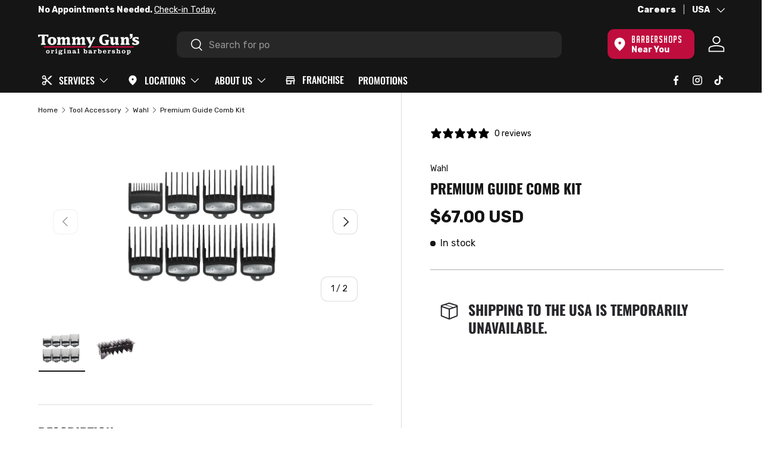

--- FILE ---
content_type: text/html; charset=utf-8
request_url: https://us.tommyguns.com/products/premium-guide-comb-kit
body_size: 63430
content:
<!doctype html>
<html
  class="no-js"
  lang="en"
  dir="ltr"
  data-template-name="product"
  data-template-suffix="no-ingredients"
  data-template="product.no-ingredients">
  <head><meta charset="utf-8">
<meta name="viewport" content="width=device-width, initial-scale=1.0"><title>Wahl Premium Guide Comb Kit - Tommy Gun&#39;s Original Barbershop</title>
  <link rel="canonical" href="https://us.tommyguns.com/products/premium-guide-comb-kit"><link rel="icon" href="//us.tommyguns.com/cdn/shop/files/Favicon_4a1c1cf2-dd0c-4056-8984-2fa70ea69477.png?crop=center&height=48&v=1621438537&width=48" type="image/png"><meta name="description" content="Shop the Wahl Premium Guide Comb Kit with Tommy Gun&#39;s Barbershop. Canada&#39;s Ultimate Barbershop Experience!"><meta property="og:site_name" content="Tommy Gun&#39;s Original Barbershop">
<meta property="og:url" content="https://us.tommyguns.com/products/premium-guide-comb-kit">
<meta property="og:title" content="Wahl Premium Guide Comb Kit">
<meta property="og:type" content="product">
<meta property="og:description" content="Shop the Wahl Premium Guide Comb Kit with Tommy Gun&#39;s Barbershop. Canada&#39;s Ultimate Barbershop Experience!"><meta property="og:image" content="http://us.tommyguns.com/cdn/shop/files/Premium-Guide-Comb-Kit.webp?crop=center&height=1200&v=1751358834&width=1200">
  <meta property="og:image:secure_url" content="https://us.tommyguns.com/cdn/shop/files/Premium-Guide-Comb-Kit.webp?crop=center&height=1200&v=1751358834&width=1200">
  <meta property="og:image:width" content="2573">
  <meta property="og:image:height" content="2573"><meta property="og:price:amount" content="67.00">
  <meta property="og:price:currency" content="USD"><meta name="twitter:card" content="summary_large_image">
<meta name="twitter:title" content="Wahl Premium Guide Comb Kit">
<meta name="twitter:description" content="Shop the Wahl Premium Guide Comb Kit with Tommy Gun&#39;s Barbershop. Canada&#39;s Ultimate Barbershop Experience!">
<script src="//us.tommyguns.com/cdn/shop/t/522/assets/embark-shipping-insurance.js?v=21424792128618710631767911121" type="text/javascript"></script><script src="//us.tommyguns.com/cdn/shop/t/522/assets/jquery-3.6.0.min.js?v=14044491599898008241767911122" type="text/javascript"></script>
    <!-- Bootstrap 5 CDN -->
    <link href="//us.tommyguns.com/cdn/shop/t/522/assets/bootstrap-grid.min.old.css?v=169305280309606124811767911120" rel="stylesheet" type="text/css" media="all" />
    <link href="//us.tommyguns.com/cdn/shop/t/522/assets/bootstrap-utilities-custom.css?v=99752683734428322461767911120" rel="stylesheet" type="text/css" media="all" />

    <link href="//us.tommyguns.com/cdn/shop/t/522/assets/bootstrap-custom.css?v=168341495602623923511767911120" rel="stylesheet" type="text/css" media="all" />
    <script src="//us.tommyguns.com/cdn/shop/t/522/assets/bootstrap.min.js?v=6013432797056301601767911120" type="text/javascript"></script>

    

    
    <link rel="stylesheet" href="https://cdn.jsdelivr.net/npm/swiper@11/swiper-bundle.min.css">
    <script src="https://cdn.jsdelivr.net/npm/swiper@11/swiper-bundle.min.js" defer></script><style data-shopify>@font-face {
  font-family: Rubik;
  font-weight: 300;
  font-style: normal;
  font-display: swap;
  src: url("//us.tommyguns.com/cdn/fonts/rubik/rubik_n3.28109fbcae8bc8da2127ed6af6c67e4379561eae.woff2") format("woff2"),
       url("//us.tommyguns.com/cdn/fonts/rubik/rubik_n3.942906c434ddf3af9a94498663613ee37f663688.woff") format("woff");
}
@font-face {
  font-family: Rubik;
  font-weight: 400;
  font-style: normal;
  font-display: swap;
  src: url("//us.tommyguns.com/cdn/fonts/rubik/rubik_n4.c2fb67c90aa34ecf8da34fc1da937ee9c0c27942.woff2") format("woff2"),
       url("//us.tommyguns.com/cdn/fonts/rubik/rubik_n4.d229bd4a6a25ec476a0829a74bf3657a5fd9aa36.woff") format("woff");
}
@font-face {
  font-family: Rubik;
  font-weight: 500;
  font-style: normal;
  font-display: swap;
  src: url("//us.tommyguns.com/cdn/fonts/rubik/rubik_n5.46f1bf0063ef6b3840ba0b9b71e86033a15b4466.woff2") format("woff2"),
       url("//us.tommyguns.com/cdn/fonts/rubik/rubik_n5.c73c6e4dcc7dfb4852265eb6e0e59860278f8b84.woff") format("woff");
}
@font-face {
  font-family: Rubik;
  font-weight: 600;
  font-style: normal;
  font-display: swap;
  src: url("//us.tommyguns.com/cdn/fonts/rubik/rubik_n6.67aea03a872140ecba69ec8f230a6b23b75ea115.woff2") format("woff2"),
       url("//us.tommyguns.com/cdn/fonts/rubik/rubik_n6.68bdcdd14ff1017f6af9d9be50d3740fc083b3fd.woff") format("woff");
}
@font-face {
  font-family: Rubik;
  font-weight: 700;
  font-style: normal;
  font-display: swap;
  src: url("//us.tommyguns.com/cdn/fonts/rubik/rubik_n7.9ddb1ff19ac4667369e1c444a6663062e115e651.woff2") format("woff2"),
       url("//us.tommyguns.com/cdn/fonts/rubik/rubik_n7.2f2815a4763d5118fdb49ad25ccceea3eafcae92.woff") format("woff");
}
@font-face {
  font-family: Rubik;
  font-weight: 800;
  font-style: normal;
  font-display: swap;
  src: url("//us.tommyguns.com/cdn/fonts/rubik/rubik_n8.0e2a45261abf287b16304e1c6dd377a13b80a8e8.woff2") format("woff2"),
       url("//us.tommyguns.com/cdn/fonts/rubik/rubik_n8.a389d3ad276d8a1ed2d6e4f277512482adca2b8d.woff") format("woff");
}
@font-face {
  font-family: Rubik;
  font-weight: 900;
  font-style: normal;
  font-display: swap;
  src: url("//us.tommyguns.com/cdn/fonts/rubik/rubik_n9.a96af3fadf0eee23bf8ef1d527f20fc303ee8e39.woff2") format("woff2"),
       url("//us.tommyguns.com/cdn/fonts/rubik/rubik_n9.912473bc6ceb91ff8a2bf1f305978282842fa234.woff") format("woff");
}
@font-face {
  font-family: Oswald;
  font-weight: 200;
  font-style: normal;
  font-display: swap;
  src: url("//us.tommyguns.com/cdn/fonts/oswald/oswald_n2.14ca1553c4d858b47dc9f36522250cf755cb3776.woff2") format("woff2"),
       url("//us.tommyguns.com/cdn/fonts/oswald/oswald_n2.ff416699c1319d2cac083dbc80a6e345193c85fc.woff") format("woff");
}
@font-face {
  font-family: Oswald;
  font-weight: 300;
  font-style: normal;
  font-display: swap;
  src: url("//us.tommyguns.com/cdn/fonts/oswald/oswald_n3.5e1367501ca69370d84b28bb3e29485e5178d388.woff2") format("woff2"),
       url("//us.tommyguns.com/cdn/fonts/oswald/oswald_n3.cfa18f7353e13af9f0069f6d616bed3d258993d6.woff") format("woff");
}
@font-face {
  font-family: Oswald;
  font-weight: 400;
  font-style: normal;
  font-display: swap;
  src: url("//us.tommyguns.com/cdn/fonts/oswald/oswald_n4.7760ed7a63e536050f64bb0607ff70ce07a480bd.woff2") format("woff2"),
       url("//us.tommyguns.com/cdn/fonts/oswald/oswald_n4.ae5e497f60fc686568afe76e9ff1872693c533e9.woff") format("woff");
}
@font-face {
  font-family: Oswald;
  font-weight: 500;
  font-style: normal;
  font-display: swap;
  src: url("//us.tommyguns.com/cdn/fonts/oswald/oswald_n5.8ad4910bfdb43e150746ef7aa67f3553e3abe8e2.woff2") format("woff2"),
       url("//us.tommyguns.com/cdn/fonts/oswald/oswald_n5.93ee52108163c48c91111cf33b0a57021467b66e.woff") format("woff");
}
@font-face {
  font-family: Oswald;
  font-weight: 600;
  font-style: normal;
  font-display: swap;
  src: url("//us.tommyguns.com/cdn/fonts/oswald/oswald_n6.26b6bffb711f770c328e7af9685d4798dcb4f0b3.woff2") format("woff2"),
       url("//us.tommyguns.com/cdn/fonts/oswald/oswald_n6.2feb7f52d7eb157822c86dfd93893da013b08d5d.woff") format("woff");
}
@font-face {
  font-family: Oswald;
  font-weight: 700;
  font-style: normal;
  font-display: swap;
  src: url("//us.tommyguns.com/cdn/fonts/oswald/oswald_n7.b3ba3d6f1b341d51018e3cfba146932b55221727.woff2") format("woff2"),
       url("//us.tommyguns.com/cdn/fonts/oswald/oswald_n7.6cec6bed2bb070310ad90e19ea7a56b65fd83c0b.woff") format("woff");
}
@font-face {
        font-family: 'big-noodle';
        src: url('//us.tommyguns.com/cdn/shop/t/522/assets/big_noodle_titling.woff?v=10668822449461711211767911120') format('woff');
      }:root {
        --bg-color: 255 255 255 / 1.0;
        --bg-color-og: 255 255 255 / 1.0;
        --heading-color: 21 21 21;
        --text-color: 21 21 21;
        --text-color-og: 21 21 21;
        --scrollbar-color: 21 21 21;
        --link-color: 21 21 21;
        --link-color-og: 21 21 21;
        --star-color: 21 21 21;--swatch-border-color-default: 208 208 208;
          --swatch-border-color-active: 138 138 138;
          --swatch-card-size: 24px;
          --swatch-variant-picker-size: 48px;--color-scheme-1-bg: 255 255 255 / 1.0;
        --color-scheme-1-grad: ;
        --color-scheme-1-heading: 21 21 21;
        --color-scheme-1-text: 21 21 21;
        --color-scheme-1-btn-bg: 191 13 62;
        --color-scheme-1-btn-text: 255 255 255;
        --color-scheme-1-btn-bg-hover: 207 58 99;--color-scheme-2-bg: 21 21 21 / 1.0;
        --color-scheme-2-grad: ;
        --color-scheme-2-heading: 255 255 255;
        --color-scheme-2-text: 255 255 255;
        --color-scheme-2-btn-bg: 255 255 255;
        --color-scheme-2-btn-text: 21 21 21;
        --color-scheme-2-btn-bg-hover: 228 228 228;--color-scheme-3-bg: 191 13 62 / 1.0;
        --color-scheme-3-grad: ;
        --color-scheme-3-heading: 255 255 255;
        --color-scheme-3-text: 255 255 255;
        --color-scheme-3-btn-bg: 255 255 255;
        --color-scheme-3-btn-text: 21 21 21;
        --color-scheme-3-btn-bg-hover: 228 228 228;

        --drawer-bg-color: 255 255 255 / 1.0;
        --drawer-text-color: 21 21 21;

        --panel-bg-color: 246 247 247 / 1.0;
        --panel-heading-color: 21 21 21;
        --panel-text-color: 21 21 21;

        --in-stock-text-color: 21 21 21;
        --low-stock-text-color: 255 163 37;
        --very-low-stock-text-color: 191 13 62;
        --no-stock-text-color: 119 119 119;

        --error-bg-color: 252 237 238;
        --error-text-color: 191 13 62;
        --success-bg-color: 232 246 234;
        --success-text-color: 44 126 63;
        --info-bg-color: 228 237 250;
        --info-text-color: 26 102 210;

        --heading-font-family: Oswald, sans-serif;
        --heading-font-style: normal;
        --heading-font-weight: 500;
        --heading-scale-start: 4;

        --navigation-font-family: Oswald, sans-serif;
        --navigation-font-style: normal;
        --navigation-font-weight: 500;
        --heading-text-transform: uppercase;
        --subheading-text-transform: uppercase;
        --body-font-family: Rubik, sans-serif;
        --body-font-style: normal;
        --body-font-weight: 400;
        --body-font-size: 16;

        --section-gap: 32;
        --heading-gap: calc(8 * var(--space-unit));--heading-gap: calc(6 * var(--space-unit));--grid-column-gap: 20px;--btn-bg-color: 21 21 21;
        --btn-bg-hover-color: 64 64 64;
        --btn-text-color: 255 255 255;
        --btn-bg-color-og: 21 21 21;
        --btn-text-color-og: 255 255 255;
        --btn-alt-bg-color: 255 255 255;
        --btn-alt-bg-alpha: 1.0;
        --btn-alt-text-color: 21 21 21;
        --btn-border-width: 2px;
        --btn-padding-y: 12px;

        
        --btn-border-radius: 11px;
        

        --btn-lg-border-radius: 50%;
        --btn-icon-border-radius: 50%;
        --input-with-btn-inner-radius: var(--btn-border-radius);
        --btn-text-transform: uppercase;

        --input-bg-color: 255 255 255 / 1.0;
        --input-text-color: 21 21 21;
        --input-border-width: 2px;
        --input-border-radius: 9px;
        --textarea-border-radius: 9px;
        --input-border-radius: 11px;
        --input-bg-color-diff-3: #f7f7f7;
        --input-bg-color-diff-6: #f0f0f0;

        --modal-border-radius: 16px;
        --modal-overlay-color: 0 0 0;
        --modal-overlay-opacity: 0.4;
        --drawer-border-radius: 16px;
        --overlay-border-radius: 9px;--custom-label-bg-color: 13 44 84;
        --custom-label-text-color: 255 255 255;--sale-label-bg-color: 232 246 234;
        --sale-label-text-color: 44 126 63;--sold-out-label-bg-color: 242 242 242;
        --sold-out-label-text-color: 21 21 21;--new-label-bg-color: 252 237 238;
        --new-label-text-color: 191 13 62;--preorder-label-bg-color: 0 166 237;
        --preorder-label-text-color: 255 255 255;

        --page-width: 1620px;
        --gutter-sm: 20px;
        --gutter-md: 32px;
        --gutter-lg: 64px;

        --payment-terms-bg-color: #ffffff;

        --coll-card-bg-color: rgba(0,0,0,0);
        --coll-card-border-color: rgba(0,0,0,0);--blend-bg-color: #ffffff;

        --reading-width: 48em;
      }

      @media (max-width: 769px) {
        :root {
          --reading-width: 36em;
        }
      }</style>

    <script src="//us.tommyguns.com/cdn/shop/t/522/assets/embark-my-barbershop.js?v=154814081835851155721767911120" defer="defer"></script>
    <script src="//us.tommyguns.com/cdn/shop/t/522/assets/store-wait-time.js?v=164167366416292050651767911120" defer></script>

    <link rel="stylesheet" href="//us.tommyguns.com/cdn/shop/t/522/assets/main.css?v=91301227921672585811767911121">
    <script src="//us.tommyguns.com/cdn/shop/t/522/assets/main.js?v=116893254647109179711767911120" defer="defer"></script>
    <script src="//us.tommyguns.com/cdn/shop/t/522/assets/embark.js?v=97446050064782177091767911120" defer="defer"></script>
    
    <script src="//us.tommyguns.com/cdn/shop/t/522/assets/flickity-2.2.js?v=34217302135114452461767911120" type="text/javascript"></script>
    <script src="//us.tommyguns.com/cdn/shop/t/522/assets/flickity-responsive.js?v=87196036904011984221767911122" type="text/javascript"></script>

    
    <script src="//us.tommyguns.com/cdn/shop/t/522/assets/splide.min.js?v=7432333085624398201767911120" type="text/javascript"></script>
    <link href="//us.tommyguns.com/cdn/shop/t/522/assets/splide.min.css?v=44329677166622589231767911120" rel="stylesheet" type="text/css" media="all" />

    
    <link rel="stylesheet" href="//us.tommyguns.com/cdn/shop/t/522/assets/modal.css?v=23777178138726047931767911121">

    

    <link
        rel="preload"
        href="//us.tommyguns.com/cdn/fonts/rubik/rubik_n4.c2fb67c90aa34ecf8da34fc1da937ee9c0c27942.woff2"
        as="font"
        type="font/woff2"
        crossorigin
        fetchpriority="high"
      ><link
        rel="preload"
        href="//us.tommyguns.com/cdn/fonts/oswald/oswald_n5.8ad4910bfdb43e150746ef7aa67f3553e3abe8e2.woff2"
        as="font"
        type="font/woff2"
        crossorigin
        fetchpriority="high"
      ><link rel="stylesheet" href="//us.tommyguns.com/cdn/shop/t/522/assets/swatches.css?v=50160064457390421231769018680" media="print" onload="this.media='all'">
      <noscript><link rel="stylesheet" href="//us.tommyguns.com/cdn/shop/t/522/assets/swatches.css?v=50160064457390421231769018680"></noscript><script>window.performance && window.performance.mark && window.performance.mark('shopify.content_for_header.start');</script><meta name="google-site-verification" content="IdzHEfprSIoTY0M3gSisfkQ0_idKeLBFi9rMSysF-Cs">
<meta name="facebook-domain-verification" content="corpisaln0ejou4ir986tpm1gnt65z">
<meta id="shopify-digital-wallet" name="shopify-digital-wallet" content="/52470448325/digital_wallets/dialog">
<meta name="shopify-checkout-api-token" content="7ab6cc9b13a4d07e3060b4fe3471ca5a">
<meta id="in-context-paypal-metadata" data-shop-id="52470448325" data-venmo-supported="false" data-environment="production" data-locale="en_US" data-paypal-v4="true" data-currency="USD">
<link rel="alternate" hreflang="x-default" href="https://ca.tommyguns.com/products/premium-guide-comb-kit">
<link rel="alternate" hreflang="en-CA" href="https://ca.tommyguns.com/products/premium-guide-comb-kit">
<link rel="alternate" hreflang="en-US" href="https://us.tommyguns.com/products/premium-guide-comb-kit">
<link rel="alternate" type="application/json+oembed" href="https://us.tommyguns.com/products/premium-guide-comb-kit.oembed">
<script async="async" src="/checkouts/internal/preloads.js?locale=en-US"></script>
<link rel="preconnect" href="https://shop.app" crossorigin="anonymous">
<script async="async" src="https://shop.app/checkouts/internal/preloads.js?locale=en-US&shop_id=52470448325" crossorigin="anonymous"></script>
<script id="apple-pay-shop-capabilities" type="application/json">{"shopId":52470448325,"countryCode":"CA","currencyCode":"USD","merchantCapabilities":["supports3DS"],"merchantId":"gid:\/\/shopify\/Shop\/52470448325","merchantName":"Tommy Gun's Original Barbershop","requiredBillingContactFields":["postalAddress","email","phone"],"requiredShippingContactFields":["postalAddress","email","phone"],"shippingType":"shipping","supportedNetworks":["visa","masterCard","amex","discover","interac","jcb"],"total":{"type":"pending","label":"Tommy Gun's Original Barbershop","amount":"1.00"},"shopifyPaymentsEnabled":true,"supportsSubscriptions":true}</script>
<script id="shopify-features" type="application/json">{"accessToken":"7ab6cc9b13a4d07e3060b4fe3471ca5a","betas":["rich-media-storefront-analytics"],"domain":"us.tommyguns.com","predictiveSearch":true,"shopId":52470448325,"locale":"en"}</script>
<script>var Shopify = Shopify || {};
Shopify.shop = "tommy-guns-original-barbershop-canada.myshopify.com";
Shopify.locale = "en";
Shopify.currency = {"active":"USD","rate":"0.74083835"};
Shopify.country = "US";
Shopify.theme = {"name":"#Main - Lookbook in Search","id":153168150725,"schema_name":"Enterprise","schema_version":"1.1.1","theme_store_id":null,"role":"main"};
Shopify.theme.handle = "null";
Shopify.theme.style = {"id":null,"handle":null};
Shopify.cdnHost = "us.tommyguns.com/cdn";
Shopify.routes = Shopify.routes || {};
Shopify.routes.root = "/";</script>
<script type="module">!function(o){(o.Shopify=o.Shopify||{}).modules=!0}(window);</script>
<script>!function(o){function n(){var o=[];function n(){o.push(Array.prototype.slice.apply(arguments))}return n.q=o,n}var t=o.Shopify=o.Shopify||{};t.loadFeatures=n(),t.autoloadFeatures=n()}(window);</script>
<script>
  window.ShopifyPay = window.ShopifyPay || {};
  window.ShopifyPay.apiHost = "shop.app\/pay";
  window.ShopifyPay.redirectState = null;
</script>
<script id="shop-js-analytics" type="application/json">{"pageType":"product"}</script>
<script defer="defer" async type="module" src="//us.tommyguns.com/cdn/shopifycloud/shop-js/modules/v2/client.init-shop-cart-sync_BT-GjEfc.en.esm.js"></script>
<script defer="defer" async type="module" src="//us.tommyguns.com/cdn/shopifycloud/shop-js/modules/v2/chunk.common_D58fp_Oc.esm.js"></script>
<script defer="defer" async type="module" src="//us.tommyguns.com/cdn/shopifycloud/shop-js/modules/v2/chunk.modal_xMitdFEc.esm.js"></script>
<script type="module">
  await import("//us.tommyguns.com/cdn/shopifycloud/shop-js/modules/v2/client.init-shop-cart-sync_BT-GjEfc.en.esm.js");
await import("//us.tommyguns.com/cdn/shopifycloud/shop-js/modules/v2/chunk.common_D58fp_Oc.esm.js");
await import("//us.tommyguns.com/cdn/shopifycloud/shop-js/modules/v2/chunk.modal_xMitdFEc.esm.js");

  window.Shopify.SignInWithShop?.initShopCartSync?.({"fedCMEnabled":true,"windoidEnabled":true});

</script>
<script>
  window.Shopify = window.Shopify || {};
  if (!window.Shopify.featureAssets) window.Shopify.featureAssets = {};
  window.Shopify.featureAssets['shop-js'] = {"shop-cart-sync":["modules/v2/client.shop-cart-sync_DZOKe7Ll.en.esm.js","modules/v2/chunk.common_D58fp_Oc.esm.js","modules/v2/chunk.modal_xMitdFEc.esm.js"],"init-fed-cm":["modules/v2/client.init-fed-cm_B6oLuCjv.en.esm.js","modules/v2/chunk.common_D58fp_Oc.esm.js","modules/v2/chunk.modal_xMitdFEc.esm.js"],"shop-cash-offers":["modules/v2/client.shop-cash-offers_D2sdYoxE.en.esm.js","modules/v2/chunk.common_D58fp_Oc.esm.js","modules/v2/chunk.modal_xMitdFEc.esm.js"],"shop-login-button":["modules/v2/client.shop-login-button_QeVjl5Y3.en.esm.js","modules/v2/chunk.common_D58fp_Oc.esm.js","modules/v2/chunk.modal_xMitdFEc.esm.js"],"pay-button":["modules/v2/client.pay-button_DXTOsIq6.en.esm.js","modules/v2/chunk.common_D58fp_Oc.esm.js","modules/v2/chunk.modal_xMitdFEc.esm.js"],"shop-button":["modules/v2/client.shop-button_DQZHx9pm.en.esm.js","modules/v2/chunk.common_D58fp_Oc.esm.js","modules/v2/chunk.modal_xMitdFEc.esm.js"],"avatar":["modules/v2/client.avatar_BTnouDA3.en.esm.js"],"init-windoid":["modules/v2/client.init-windoid_CR1B-cfM.en.esm.js","modules/v2/chunk.common_D58fp_Oc.esm.js","modules/v2/chunk.modal_xMitdFEc.esm.js"],"init-shop-for-new-customer-accounts":["modules/v2/client.init-shop-for-new-customer-accounts_C_vY_xzh.en.esm.js","modules/v2/client.shop-login-button_QeVjl5Y3.en.esm.js","modules/v2/chunk.common_D58fp_Oc.esm.js","modules/v2/chunk.modal_xMitdFEc.esm.js"],"init-shop-email-lookup-coordinator":["modules/v2/client.init-shop-email-lookup-coordinator_BI7n9ZSv.en.esm.js","modules/v2/chunk.common_D58fp_Oc.esm.js","modules/v2/chunk.modal_xMitdFEc.esm.js"],"init-shop-cart-sync":["modules/v2/client.init-shop-cart-sync_BT-GjEfc.en.esm.js","modules/v2/chunk.common_D58fp_Oc.esm.js","modules/v2/chunk.modal_xMitdFEc.esm.js"],"shop-toast-manager":["modules/v2/client.shop-toast-manager_DiYdP3xc.en.esm.js","modules/v2/chunk.common_D58fp_Oc.esm.js","modules/v2/chunk.modal_xMitdFEc.esm.js"],"init-customer-accounts":["modules/v2/client.init-customer-accounts_D9ZNqS-Q.en.esm.js","modules/v2/client.shop-login-button_QeVjl5Y3.en.esm.js","modules/v2/chunk.common_D58fp_Oc.esm.js","modules/v2/chunk.modal_xMitdFEc.esm.js"],"init-customer-accounts-sign-up":["modules/v2/client.init-customer-accounts-sign-up_iGw4briv.en.esm.js","modules/v2/client.shop-login-button_QeVjl5Y3.en.esm.js","modules/v2/chunk.common_D58fp_Oc.esm.js","modules/v2/chunk.modal_xMitdFEc.esm.js"],"shop-follow-button":["modules/v2/client.shop-follow-button_CqMgW2wH.en.esm.js","modules/v2/chunk.common_D58fp_Oc.esm.js","modules/v2/chunk.modal_xMitdFEc.esm.js"],"checkout-modal":["modules/v2/client.checkout-modal_xHeaAweL.en.esm.js","modules/v2/chunk.common_D58fp_Oc.esm.js","modules/v2/chunk.modal_xMitdFEc.esm.js"],"shop-login":["modules/v2/client.shop-login_D91U-Q7h.en.esm.js","modules/v2/chunk.common_D58fp_Oc.esm.js","modules/v2/chunk.modal_xMitdFEc.esm.js"],"lead-capture":["modules/v2/client.lead-capture_BJmE1dJe.en.esm.js","modules/v2/chunk.common_D58fp_Oc.esm.js","modules/v2/chunk.modal_xMitdFEc.esm.js"],"payment-terms":["modules/v2/client.payment-terms_Ci9AEqFq.en.esm.js","modules/v2/chunk.common_D58fp_Oc.esm.js","modules/v2/chunk.modal_xMitdFEc.esm.js"]};
</script>
<script>(function() {
  var isLoaded = false;
  function asyncLoad() {
    if (isLoaded) return;
    isLoaded = true;
    var urls = ["https:\/\/s3.eu-west-1.amazonaws.com\/production-klarna-il-shopify-osm\/d3bc5d6366701989e2db5a93793900883f2d31a6\/tommy-guns-original-barbershop-canada.myshopify.com-1769018164699.js?shop=tommy-guns-original-barbershop-canada.myshopify.com"];
    for (var i = 0; i < urls.length; i++) {
      var s = document.createElement('script');
      s.type = 'text/javascript';
      s.async = true;
      s.src = urls[i];
      var x = document.getElementsByTagName('script')[0];
      x.parentNode.insertBefore(s, x);
    }
  };
  if(window.attachEvent) {
    window.attachEvent('onload', asyncLoad);
  } else {
    window.addEventListener('load', asyncLoad, false);
  }
})();</script>
<script id="__st">var __st={"a":52470448325,"offset":-28800,"reqid":"d3e5c8bc-3853-4207-a57b-a00c75ef4351-1769302208","pageurl":"us.tommyguns.com\/products\/premium-guide-comb-kit","u":"ea6a238826b2","p":"product","rtyp":"product","rid":7273350824133};</script>
<script>window.ShopifyPaypalV4VisibilityTracking = true;</script>
<script id="captcha-bootstrap">!function(){'use strict';const t='contact',e='account',n='new_comment',o=[[t,t],['blogs',n],['comments',n],[t,'customer']],c=[[e,'customer_login'],[e,'guest_login'],[e,'recover_customer_password'],[e,'create_customer']],r=t=>t.map((([t,e])=>`form[action*='/${t}']:not([data-nocaptcha='true']) input[name='form_type'][value='${e}']`)).join(','),a=t=>()=>t?[...document.querySelectorAll(t)].map((t=>t.form)):[];function s(){const t=[...o],e=r(t);return a(e)}const i='password',u='form_key',d=['recaptcha-v3-token','g-recaptcha-response','h-captcha-response',i],f=()=>{try{return window.sessionStorage}catch{return}},m='__shopify_v',_=t=>t.elements[u];function p(t,e,n=!1){try{const o=window.sessionStorage,c=JSON.parse(o.getItem(e)),{data:r}=function(t){const{data:e,action:n}=t;return t[m]||n?{data:e,action:n}:{data:t,action:n}}(c);for(const[e,n]of Object.entries(r))t.elements[e]&&(t.elements[e].value=n);n&&o.removeItem(e)}catch(o){console.error('form repopulation failed',{error:o})}}const l='form_type',E='cptcha';function T(t){t.dataset[E]=!0}const w=window,h=w.document,L='Shopify',v='ce_forms',y='captcha';let A=!1;((t,e)=>{const n=(g='f06e6c50-85a8-45c8-87d0-21a2b65856fe',I='https://cdn.shopify.com/shopifycloud/storefront-forms-hcaptcha/ce_storefront_forms_captcha_hcaptcha.v1.5.2.iife.js',D={infoText:'Protected by hCaptcha',privacyText:'Privacy',termsText:'Terms'},(t,e,n)=>{const o=w[L][v],c=o.bindForm;if(c)return c(t,g,e,D).then(n);var r;o.q.push([[t,g,e,D],n]),r=I,A||(h.body.append(Object.assign(h.createElement('script'),{id:'captcha-provider',async:!0,src:r})),A=!0)});var g,I,D;w[L]=w[L]||{},w[L][v]=w[L][v]||{},w[L][v].q=[],w[L][y]=w[L][y]||{},w[L][y].protect=function(t,e){n(t,void 0,e),T(t)},Object.freeze(w[L][y]),function(t,e,n,w,h,L){const[v,y,A,g]=function(t,e,n){const i=e?o:[],u=t?c:[],d=[...i,...u],f=r(d),m=r(i),_=r(d.filter((([t,e])=>n.includes(e))));return[a(f),a(m),a(_),s()]}(w,h,L),I=t=>{const e=t.target;return e instanceof HTMLFormElement?e:e&&e.form},D=t=>v().includes(t);t.addEventListener('submit',(t=>{const e=I(t);if(!e)return;const n=D(e)&&!e.dataset.hcaptchaBound&&!e.dataset.recaptchaBound,o=_(e),c=g().includes(e)&&(!o||!o.value);(n||c)&&t.preventDefault(),c&&!n&&(function(t){try{if(!f())return;!function(t){const e=f();if(!e)return;const n=_(t);if(!n)return;const o=n.value;o&&e.removeItem(o)}(t);const e=Array.from(Array(32),(()=>Math.random().toString(36)[2])).join('');!function(t,e){_(t)||t.append(Object.assign(document.createElement('input'),{type:'hidden',name:u})),t.elements[u].value=e}(t,e),function(t,e){const n=f();if(!n)return;const o=[...t.querySelectorAll(`input[type='${i}']`)].map((({name:t})=>t)),c=[...d,...o],r={};for(const[a,s]of new FormData(t).entries())c.includes(a)||(r[a]=s);n.setItem(e,JSON.stringify({[m]:1,action:t.action,data:r}))}(t,e)}catch(e){console.error('failed to persist form',e)}}(e),e.submit())}));const S=(t,e)=>{t&&!t.dataset[E]&&(n(t,e.some((e=>e===t))),T(t))};for(const o of['focusin','change'])t.addEventListener(o,(t=>{const e=I(t);D(e)&&S(e,y())}));const B=e.get('form_key'),M=e.get(l),P=B&&M;t.addEventListener('DOMContentLoaded',(()=>{const t=y();if(P)for(const e of t)e.elements[l].value===M&&p(e,B);[...new Set([...A(),...v().filter((t=>'true'===t.dataset.shopifyCaptcha))])].forEach((e=>S(e,t)))}))}(h,new URLSearchParams(w.location.search),n,t,e,['guest_login'])})(!0,!0)}();</script>
<script integrity="sha256-4kQ18oKyAcykRKYeNunJcIwy7WH5gtpwJnB7kiuLZ1E=" data-source-attribution="shopify.loadfeatures" defer="defer" src="//us.tommyguns.com/cdn/shopifycloud/storefront/assets/storefront/load_feature-a0a9edcb.js" crossorigin="anonymous"></script>
<script crossorigin="anonymous" defer="defer" src="//us.tommyguns.com/cdn/shopifycloud/storefront/assets/shopify_pay/storefront-65b4c6d7.js?v=20250812"></script>
<script data-source-attribution="shopify.dynamic_checkout.dynamic.init">var Shopify=Shopify||{};Shopify.PaymentButton=Shopify.PaymentButton||{isStorefrontPortableWallets:!0,init:function(){window.Shopify.PaymentButton.init=function(){};var t=document.createElement("script");t.src="https://us.tommyguns.com/cdn/shopifycloud/portable-wallets/latest/portable-wallets.en.js",t.type="module",document.head.appendChild(t)}};
</script>
<script data-source-attribution="shopify.dynamic_checkout.buyer_consent">
  function portableWalletsHideBuyerConsent(e){var t=document.getElementById("shopify-buyer-consent"),n=document.getElementById("shopify-subscription-policy-button");t&&n&&(t.classList.add("hidden"),t.setAttribute("aria-hidden","true"),n.removeEventListener("click",e))}function portableWalletsShowBuyerConsent(e){var t=document.getElementById("shopify-buyer-consent"),n=document.getElementById("shopify-subscription-policy-button");t&&n&&(t.classList.remove("hidden"),t.removeAttribute("aria-hidden"),n.addEventListener("click",e))}window.Shopify?.PaymentButton&&(window.Shopify.PaymentButton.hideBuyerConsent=portableWalletsHideBuyerConsent,window.Shopify.PaymentButton.showBuyerConsent=portableWalletsShowBuyerConsent);
</script>
<script data-source-attribution="shopify.dynamic_checkout.cart.bootstrap">document.addEventListener("DOMContentLoaded",(function(){function t(){return document.querySelector("shopify-accelerated-checkout-cart, shopify-accelerated-checkout")}if(t())Shopify.PaymentButton.init();else{new MutationObserver((function(e,n){t()&&(Shopify.PaymentButton.init(),n.disconnect())})).observe(document.body,{childList:!0,subtree:!0})}}));
</script>
<link id="shopify-accelerated-checkout-styles" rel="stylesheet" media="screen" href="https://us.tommyguns.com/cdn/shopifycloud/portable-wallets/latest/accelerated-checkout-backwards-compat.css" crossorigin="anonymous">
<style id="shopify-accelerated-checkout-cart">
        #shopify-buyer-consent {
  margin-top: 1em;
  display: inline-block;
  width: 100%;
}

#shopify-buyer-consent.hidden {
  display: none;
}

#shopify-subscription-policy-button {
  background: none;
  border: none;
  padding: 0;
  text-decoration: underline;
  font-size: inherit;
  cursor: pointer;
}

#shopify-subscription-policy-button::before {
  box-shadow: none;
}

      </style>
<script id="sections-script" data-sections="header,footer" defer="defer" src="//us.tommyguns.com/cdn/shop/t/522/compiled_assets/scripts.js?v=143608"></script>
<script>window.performance && window.performance.mark && window.performance.mark('shopify.content_for_header.end');</script>

    <link rel="stylesheet" href="//us.tommyguns.com/cdn/shop/t/522/assets/embark-search.css?v=31354228531996653591768438880" type="text/css">
    <link rel="stylesheet" href="//us.tommyguns.com/cdn/shop/t/522/assets/embark-custom.css?v=69125597906941414961767911120" type="text/css">
    <link rel="stylesheet" href="//us.tommyguns.com/cdn/shop/t/522/assets/embark-barbershop.css?v=57121608606940732471767911120" type="text/css">

    <link rel="stylesheet" href="//us.tommyguns.com/cdn/shop/t/522/assets/embark-cart.css?v=17857131288703254171767911120" type="text/css"><script>
      document.documentElement.className = document.documentElement.className.replace('no-js', 'js');
    </script><!-- CC Custom Head Start --><!-- CC Custom Head End --><!-- "snippets/shogun-head.liquid" was not rendered, the associated app was uninstalled -->

    <script>
    
    
    
    
    var gsf_conversion_data = {page_type : 'product', event : 'view_item', data : {product_data : [{variant_id : 41763989389509, product_id : 7273350824133, name : "Premium Guide Comb Kit", price : "67.00", currency : "CAD", sku : "90140120", brand : "Wahl", variant : "Default Title", category : "Tool Accessory", quantity : "7" }], total_price : "67.00", shop_currency : "USD"}};
    
</script>

    
                    <style type='text/css'>
                        .gsf-spd-loaded .shopify-payment-button button { display: none !important; }
                        .gsf-spd-loaded .shopify-payment-button__button { display: none !important; }
                        .gsf-spd-loaded #candyrack-root { display:none !important;}
                        .gsf-spd-loaded .gsf-spd-price-block {display:none!important;}
                        .gsf-spd-loaded .gsf-spd-sale-price-block {display:none!important;}
                    </style><script>
    var gsf_call_spd_js = false;
    var gsf_spd_data = {};
    var gsf_spd_shop_domain = "ca.tommyguns.com";
    var gsf_spd_money_format = "${{amount}}";
    
    var gsf_call_spd_js = true;
    var gsf_spd_data = {page_type : 'product', data : {product_data : [{variant_id : 41763989389509, product_id : 7273350824133, name : "Premium Guide Comb Kit", price : "67.00", currency : "CAD", sku : "90140120", brand : "Wahl", variant : "Default Title", category : "Tool Accessory"}], total_price : "67.00", shop_currency : "USD"}};
    
</script><script>
        var gsf_call_spd_js = gsf_call_spd_js || false;
        
        if(gsf_call_spd_js) {
        var gsf_spd_ajax_call = 0;
        var gsf_spd_discount_url_call = 0;
        var gsf_spd_cart_url_call = 0;
        var gsf_shopify_currency_active = Shopify.currency.active || '';
        var Shopify = Shopify || {};
        Shopify.gsf_money_format = (gsf_spd_money_format)? gsf_spd_money_format : '${'+'{amount}'+'}';
        Shopify.gsfFormatMoney = function(cents, format) {
            if (typeof cents == 'string') { cents = cents.replace('.',''); }
            var value = '';
            var placeholderRegex = /\{\{\s*(\w+)\s*\}\}/;
            var formatString = (format || this.gsf_money_format);

            function defaultOption(opt, def) {
                return (typeof opt == 'undefined' ? def : opt);
            }
            function formatWithDelimiters(number, precision, thousands, decimal) {
                precision = defaultOption(precision, 2);
                thousands = defaultOption(thousands, ',');
                decimal   = defaultOption(decimal, '.');

                if (isNaN(number) || number == null) { return 0; }

                number = (number/100.0).toFixed(precision);

                var parts   = number.split('.'),
                dollars = parts[0].replace(/(\d)(?=(\d\d\d)+(?!\d))/g, '$1' + thousands),
                cents   = parts[1] ? (decimal + parts[1]) : '';

                return dollars + cents;
            }

            var action = formatString.match(placeholderRegex)[1] || 'amount';
            switch(action) {
                case 'amount':
                    value = formatWithDelimiters(cents, 2);
                break;
                case 'amount_no_decimals':
                    value = formatWithDelimiters(cents, 0);
                break;
                case 'amount_with_comma_separator':
                    value = formatWithDelimiters(cents, 2, '.', ',');
                break;
                case 'amount_no_decimals_with_comma_separator':
                    value = formatWithDelimiters(cents, 0, '.', ',');
                break;
            }
            return formatString.replace(placeholderRegex, value);
        };

        var gsfSPDGetShopProductData = function (items,type) {
            var gsf_spd_shop_pdata = '';
            for (var i = 0; i < items.length; i++) {
                var gsf_item = items[i];
                if (type == 'variant_id'){
                	gsf_spd_shop_pdata = gsf_item.variant_id;
              	} else if(type == 'product_id') {
                    gsf_spd_shop_pdata = gsf_item.product_id;
                } else if(type == 'sku') {
                    gsf_spd_shop_pdata = gsf_item.sku;
                } else if(type == 'price') {
                    gsf_spd_shop_pdata = gsf_item.price;
                }
            }
            return gsf_spd_shop_pdata;
        };

        function gsfSPDSetCookie (name, value, minutes) {
  	        if (minutes >= 0) {
  	            var cookie = name + '=' + value + ';';
      	        var expires = new Date(new Date().getTime() + parseInt(minutes) * 1000 * 60);
                cookie += 'expires=' + expires.toGMTString() + ';';
                cookie += 'path=/;';
                document.cookie = cookie;
  	        }
        }

        function gsfSPDGetCookie(cookie_name) {
            if (document.cookie.length > 0) {
                var cookie_start = document.cookie.indexOf(cookie_name + '=');
                if (cookie_start !== -1) {
                    cookie_start = cookie_start + cookie_name.length + 1;
                    var cookie_end = document.cookie.indexOf(';', cookie_start);
                    if (cookie_end === -1) {
                        cookie_end = document.cookie.length;
                    }
                    return unescape(document.cookie.substring(cookie_start, cookie_end));
                }
            }
            return '';
        }

        function gsfSleep(ms) {
            return new Promise(resolve => setTimeout(resolve, ms));
        }

        var gsfSPDGenerateProductItemsId = function (items, type = 'google') {
            var gsf_spd_item_pid = 'shopify_CA' + '_' + items.product_id + '_' + items.variant_id;
            if (parseInt('0') === 1) {
                gsf_spd_item_pid = items.sku;
            } else if (parseInt('0') === 2) {
                gsf_spd_item_pid = items.variant_id;
            }
            return gsf_spd_item_pid;
        };

        function gsfGetActiveSPDData() {
            var gsf_spd_active_data = false;
            var gsf_spd_active_variant = gsfSPDGetCookie('gsf_spd_active_variant') || 0;
            var gsf_shopify_variant_id = gsf_spd_active_variant;
            if (typeof gsf_spd_data != 'undefined' && gsf_spd_data && gsf_spd_data.data.total_price > 0 && gsf_spd_data.page_type == 'product') {
                var gsf_shopify_variant_id =  gsfSPDGetShopProductData(gsf_spd_data.data.product_data,'variant_id');
            }
            if (gsf_spd_active_variant > 0 && gsf_shopify_variant_id == gsf_spd_active_variant) {
                var gsf_spd_final_data = gsfSPDGetCookie('gsf_spd_final_data_'+ gsf_spd_active_variant) || '{}';
                gsf_spd_final_data = JSON.parse(gsf_spd_final_data);
                var gsf_spd_final_data_count = Object.keys(gsf_spd_final_data).length;
                if (gsf_spd_final_data_count > 0) {
                    gsf_spd_active_data = gsf_spd_final_data;
                }
            }
            return gsf_spd_active_data;
        }

        function gsfUpdateQueryStringParameter(uri, key, value) {
            var gsf_spd_re = new RegExp('([?&])' + key + '=.*?(&|$)', 'i');
            var gsf_spd_separator = uri.indexOf('?') !== -1 ? '&' : '?';
            if (uri.match(gsf_spd_re)) {
                return uri.replace(gsf_spd_re, '$1' + key + '=' + value + '$2');
            } else {
                return uri + gsf_spd_separator + key + '=' + value;
            }
        }

        function gsfParseJwtToken(gsf_google_token) {
            if (typeof gsf_google_token === 'undefined' || gsf_google_token === '' || gsf_google_token === null || gsf_google_token.split('.').length !== 3) {
                return false
            }
            var gsf_spd_base64Url = gsf_google_token.split('.')[1];
            var gsf_spd_base64 = gsf_spd_base64Url.replace(/-/g, '+').replace(/_/g, '/');
            var gsf_spd_jsonPayload = decodeURIComponent(atob(gsf_spd_base64).split('').map(function (c) {
                    return '%' + ('00' + c.charCodeAt(0).toString(16)).slice(-2)
            }).join(''));
            return JSON.parse(gsf_spd_jsonPayload)
        }

        function gsfSetDiscountCodeOnShopifyThemes(gsf_spd_jQuery) {
            var gsf_spd_final_data = gsfGetActiveSPDData();
            if(gsf_spd_final_data){
                var gsf_discount_code = gsf_spd_final_data.discount_code;
                var gsf_spd_product_id = gsf_spd_final_data.product_id;
                if (gsf_discount_code) {
                    gsf_spd_jQuery('#gsf_spd_discount').remove();
                    gsf_spd_jQuery('form[action="/cart"],form[action^="/cart?"]').append('<input type="hidden" name="discount" id="gsf_spd_discount" value="'+ gsf_discount_code +'">');

                    if (gsf_spd_discount_url_call == 0) {
                        var gsf_apply_discount_url = 'https://ca.tommyguns.com/discount/' + gsf_discount_code;
                        gsf_spd_jQuery.get(gsf_apply_discount_url, function () {
                        });
                        gsf_spd_discount_url_call = 1;
                    }

                }
            }
        }

        function gsfSetPriceOnProduct(gsf_spd_jQuery, gsf_spd_current_price, gsf_spd_new_price, display_spd_price = true, instant_show_spd_price = false, check_currency = true) {
            var gsf_spd_final_data = gsfGetActiveSPDData();
            if (gsf_spd_final_data || instant_show_spd_price) {
                if (instant_show_spd_price) {
                    var gsf_spd_current_price = gsf_spd_current_price || gsf_spd_final_data.current_price;
                    var gsf_spd_new_price = gsf_spd_new_price || gsf_spd_final_data.new_price;
                } else {
                    var gsf_spd_current_price = gsf_spd_final_data.current_price || gsf_spd_current_price;
                    var gsf_spd_new_price = gsf_spd_final_data.new_price || gsf_spd_new_price;
                }
                var gsf_spd_currency = gsf_spd_final_data.c;
                var gsf_spd_product_id = gsf_spd_final_data.product_id;
                var gsf_spd_variant_id = gsf_spd_final_data.variant_id;

                var gsf_shopify_currency_active = Shopify.currency.active || '';
                if (check_currency && gsf_shopify_currency_active && gsf_spd_currency && gsf_shopify_currency_active != gsf_spd_currency) {
                    return false;
                }
                var current_price_format_money = Shopify.gsfFormatMoney(gsf_spd_current_price * 100);
                var new_price_format_money = Shopify.gsfFormatMoney(gsf_spd_new_price * 100);

                var gsf_select_regular_price = gsf_spd_jQuery('.gsf-spd-product-sale-price, .price-item--regular, #productPrice, .product__current-price, .ProductMeta__PriceList, .gsf-spd-product-price-block .current_price, .product-price-box .current-price, form[data-productid="'+ gsf_spd_product_id +'"] .gf_product-prices .gf_product-price, .tt-price .sale-price, .tt-price .new-price, .product-block--price span[data-product-price], .product__price .price__current .money, .prices span.price, .price-list .price--highlight .money, .variant-price-list .price--highlight .money, .main-product .product-price--original, .product-info .price-list sale-price .bird-money, .product-single__price-number .money, .product__info .price-list .price--large, .main-product__block .m-price-item--regular .money, .ecom-product-single__price--regular, .tee-product-price .tee-price--current');
                var gsf_select_sale_price = gsf_spd_jQuery('.gsf-spd-product-regular-price, .price-item--sale, .gsf-spd-product-price-block .was_price, .gsf-spd-product-price-block .savings, .product-price-box .previous-price, form[data-productid="'+ gsf_spd_product_id +'"] .gf_product-prices .gf_product-compare-price, .tt-price .old-price, .product-block--price .product__price--compare, .product__price .price__compare-at .money, .prices span.compare-price, .price-list .price--compare .money, .variant-price-list .price--compare .money, .main-product .product-price--compare, .giraffly_PCPreview_BOX .giraffly_compare_at_price, .product-info .price-list compare-at-price .bird-money, .product-single__price-compare .money, .product__info .price-list .price--compare, .main-product__block .m-price-item--sale .money, .ecom-product-single__price--sale, .tee-product-price .tee-price--compare');

                if (display_spd_price) {
                    if (gsf_select_regular_price.length > 0 && gsf_spd_current_price > 0 && gsf_spd_new_price > 0) {
                        gsf_spd_jQuery('.gsf-spd-price, .gsf-spd-regular-price, .gsf-spd-sale-price').remove();
                        var gsf_spd_use_default_price_size = '';

                        if (gsf_spd_jQuery('.gsf-spd-price-block').length == 0) {
                            gsf_select_regular_price.wrap('<span class="gsf-spd-price-block">').hide();
                        }
                        if (gsf_select_sale_price.length > 0) {
                            gsf_select_sale_price.addClass('gsf-spd-sale-price-block');
                            gsf_select_sale_price.hide();
                        }
                            var gsf_spd_regular_price_style = 'text-decoration: line-through;font-weight: 700;';
                            var gsf_spd_sale_price_style = 'color:#fa4545;font-weight: 700;';

                            gsf_spd_jQuery('.gsf-spd-price-block').after('<span class="gsf-spd-price '+ gsf_spd_use_default_price_size +' "><span class="gsf-spd-sale-price" style="'+ gsf_spd_sale_price_style +'">'+new_price_format_money+'</span> <span class="gsf-spd-regular-price" style="'+ gsf_spd_regular_price_style +'">'+current_price_format_money+'</span></span>');

                        gsfSetDiscountCodeOnShopifyThemes(gsf_spd_jQuery);
                        gsf_spd_page_loaded = 1;
                    }
                } else {
                    if (gsf_select_regular_price.length > 0 && gsf_spd_current_price > 0 && gsf_spd_new_price > 0) {
                        gsf_spd_jQuery('.gsf-spd-regular-price, .gsf-spd-sale-price').remove();

                        if (gsf_spd_jQuery('.gsf-spd-price-block').length > 0) {
                        gsf_select_regular_price.unwrap('<span class="gsf-spd-price-block">').show();
                        }
                        if (gsf_select_sale_price.length > 0) {
                            gsf_select_sale_price.removeClass('gsf-spd-sale-price-block');
                            gsf_select_sale_price.show();
                        }
                        gsf_spd_page_loaded = 1;
                    }
                }

            }
        }

        function gsfSetPriceOnCart(gsf_spd_jQuery, gsf_spd_final_data, create_discount_code = true, instant_show_spd_price = false) {
            var gsf_spd_final_data = gsfGetActiveSPDData();
            if (gsf_spd_final_data) {
                var gsf_spd_current_price = gsf_spd_final_data.current_price;
                var gsf_spd_new_price = gsf_spd_final_data.new_price;
                var gsf_spd_product_id = gsf_spd_final_data.product_id;
                var gsf_spd_variant_id = gsf_spd_final_data.variant_id;
                var gsf_spd_discount_code = gsf_spd_final_data.discount_code;
                var gsf_spd_currency = gsf_spd_final_data.c;

                var gsf_shopify_currency_active = Shopify.currency.active || '';
                if (gsf_shopify_currency_active && gsf_spd_currency && gsf_shopify_currency_active != gsf_spd_currency) {
                  return false;
                }

                var gsf_total_cart_amount = 0;
                var gsf_spd_discount_price_html_show = true;

                gsf_spd_jQuery.getJSON('/cart.js', function(cart) {
                    gsf_spd_jQuery(cart.items).each(function(index, item) {
                        var gsf_cart_index = (index + 1);
                        if (gsf_spd_product_id == item.product_id && gsf_spd_variant_id == item.variant_id && gsf_spd_current_price == (item.price / 100) && gsf_spd_discount_code) {
                            var gsf_select_cart_sale_price = gsf_spd_jQuery('.gsf-spd-cart-price-block .was_price, .line-item__price--compare, .cart-item--sale-price');

                            var gsf_select_cart_price = gsf_spd_jQuery('.gsf-spd-cart-lineitem-price, .gsf-spd-cart-price, .cart__price, td[data-label="Price"], .cart-item__price, .gsf-spd-cart-price-block .sale, .desk-price-col .price-box, .Cart__ItemList .CartItem__Price .money, div.product-option, .line-item__price--highlight .money, .CartItem__PriceList .bird-money, .line-item-info .bird-money, .line-item__info .price-list .price, .cart-item--content-price .money');

                            var gsf_select_cart_final_price = gsf_spd_jQuery('.gsf-spd-cart-lineitem-final-price, .gsf-spd-cart-final-price, .cart__final-price, .cart__item-total, .price--end, td[data-label="Total"], .Cart__ItemList .CartItem__LinePrice .money, .cart-item--total .money, .main-bottom .price, .cart--total .price, .line-item__line-price .money, .cart-item__totals, .CartItem__LinePriceList .bird-money, .text-end .bird-money, .cart-item__total .money');

                            var gsf_replace_cart_price = gsf_spd_jQuery("[data-cart-item-key='" + item.key + "'], [data-cartitem-key='" + item.key + "'], [data-line-item-key='" + item.key + "'], [data-cart-item-id='" + item.key + "'], [data-key='" + item.key + "'], [data-id='" + item.key + "'], [data-line='" + item.key + "'], #CartItem-" + gsf_cart_index + ", #CartDrawer-Item-" + gsf_cart_index + ", .cart-table");

                            gsfSetDiscountCodeOnShopifyThemes(gsf_spd_jQuery);

                            var gsf_new_price = (gsf_spd_new_price > 0) ? gsf_spd_new_price : (item.price / 100);
                            var gsf_item_final_price = (item.quantity * gsf_new_price);

                            if (gsf_spd_discount_price_html_show) {

                                gsf_replace_cart_price.find(gsf_select_cart_price).html(Shopify.gsfFormatMoney(gsf_new_price*100));
                                gsf_replace_cart_price.find(gsf_select_cart_final_price).html(Shopify.gsfFormatMoney(gsf_item_final_price*100));

                                if (gsf_select_cart_sale_price.length > 0) {
                                    gsf_replace_cart_price.find(gsf_select_cart_sale_price).hide();
                                }
                            }
                        } else {
                            var gsf_item_final_price = (item.quantity * (item.price/100));
                        }

                        gsf_total_cart_amount += parseFloat(gsf_item_final_price);
                    });

                    if (gsf_spd_discount_price_html_show && gsf_total_cart_amount > 0) {

                        gsf_spd_jQuery('.gsf-spd-cart-subtotal-price, .cart-subtotal__price, .cart__subtotal, .totals__subtotal-value, .cart-drawer__subtotal-price, .js-cart_subtotal .money, .js-cart_grand_total .money, .sidebar-footer .subtotal-price, #bk-cart-subtotal-price, .Cart__Footer .Cart__Total .money, .total-sum-box .sum, #subtotal td, #grandtotal td, .tt-total .full-total-js, .cart__footer span, .cart__item--subtotal div[data-subtotal], .revy-upsell-cart-summary-total-value-final, .cart-subtotal .money, .footer .slidecart-subtotal, .cart-form .total .price, .cart__item-sub div[data-subtotal], .cart-title-total .money, .atc-banner--cart .atc-subtotal--price').html(Shopify.gsfFormatMoney(gsf_total_cart_amount*100));


                        gsf_spd_jQuery('.cart__item--subtotal div[data-subtotal]').attr('gsf-cart-total-price', (gsf_total_cart_amount));
                        gsf_spd_page_loaded = 1;
                    }
                });
            }
        }

        function triggerChangeVariant(handler) {
            function track(fn, handler, before) {
              return function interceptor() {
                if (before) {
                  handler.apply(this, arguments);
                  return fn.apply(this, arguments);
                } else {
                  var result = fn.apply(this, arguments);
                  handler.apply(this, arguments);
                  return result;
                }
              };
            }
            var currentVariantId = null;
            function variantHandler() {
                var selectedVariantId = window.location.search.replace(/.*variant=(\d+).*/, '$1');
                if(!selectedVariantId) return;
                if(selectedVariantId != currentVariantId) {
                    currentVariantId = selectedVariantId;
                    handler(selectedVariantId);
                }
            }
            // Assign listeners
            window.history.pushState = track(history.pushState, variantHandler);
            window.history.replaceState = track(history.replaceState, variantHandler);
            window.addEventListener('popstate', variantHandler);
        }

            var gsfSPDLoadScript = function(url, callback) {
                var script = document.createElement('script');
                script.type = 'text/javascript';

                if (script.readyState) {
                    script.onreadystatechange = function() {
                        if (script.readyState == 'loaded' || script.readyState == 'complete') {
                            script.onreadystatechange = null;
                            callback();
                        }
                    };
                } else {
                    script.onload = function() {
                        callback();
                    };
                }

                script.src = url;
                document.getElementsByTagName('head')[0].appendChild(script);
            };

            var gsfSPDPrepareEvent = function (gsf_spd_jQuery) {

                var gsf_url_params = new URLSearchParams(window.location.search);

                var gsf_shopify_variant_id = 0;
                var gsf_shopify_product_id = 0;
                var gsf_shopify_sku = 0;
                var gsf_shopify_current_price = 0;
                var gsf_shopify_shop_domain = (gsf_spd_shop_domain) ? gsf_spd_shop_domain : 'ca.tommyguns.com';
                var gsf_shopify_page_type = '';
                var gsf_shopify_currency_rate = Shopify.currency.rate || '';
                var gsf_spd_new_price = 0;

                if (typeof gsf_spd_data != 'undefined' && gsf_spd_data && gsf_spd_data.data.total_price > 0 ) {
                    var gsf_shopify_variant_id =  gsfSPDGetShopProductData(gsf_spd_data.data.product_data,'variant_id');
                    var gsf_shopify_product_id =  gsfSPDGetShopProductData(gsf_spd_data.data.product_data,'product_id');
                    var gsf_shopify_sku =  gsfSPDGetShopProductData(gsf_spd_data.data.product_data,'sku');
                    var gsf_shopify_current_price =  gsfSPDGetShopProductData(gsf_spd_data.data.product_data,'price');
                    var gsf_shopify_page_type = gsf_spd_data.page_type;
                }
                if ((gsf_url_params.has('pv2') && gsf_url_params.get('pv2') != null)) {
                    var gsf_spd_google_token = gsf_url_params.get('pv2');
                    var gsf_spd_google_token = gsfParseJwtToken(gsf_spd_google_token);
                    if (gsf_spd_google_token) {
                        var gsf_shopify_product_item = {product_id:gsf_shopify_product_id, variant_id:gsf_shopify_variant_id, sku:gsf_shopify_sku};
                        var gsf_shopify_offer_id = gsfSPDGenerateProductItemsId(gsf_shopify_product_item);
                        var gsf_shopify_exp = Math.floor((new Date()).getTime() / 1000);
                        gsf_spd_new_price = gsf_spd_google_token.p || 0;
                        var gsf_spd_offer_id = gsf_spd_google_token.o || 0;
                        var gsf_spd_exp = gsf_spd_google_token.exp || 0;
                        if ((gsf_spd_new_price && gsf_spd_new_price > 0)
                            && (gsf_shopify_offer_id && gsf_spd_offer_id && gsf_shopify_offer_id == gsf_spd_offer_id)
                            && (gsf_shopify_exp && gsf_spd_exp && gsf_spd_exp > gsf_shopify_exp)
                            ) {
                            gsfSetPriceOnProduct(gsf_spd_jQuery, gsf_shopify_current_price, gsf_spd_new_price, true, true);
                        }
                    }
                }

                var gsf_spd_final_data = gsfSPDGetCookie('gsf_spd_final_data_'+ gsf_shopify_variant_id) || '{}';
                gsf_spd_final_data = JSON.parse(gsf_spd_final_data);
                var gsf_spd_final_data_count = Object.keys(gsf_spd_final_data).length;
                var gsf_spd_active_variant = gsfSPDGetCookie('gsf_spd_active_variant') || 0;
                //(gsf_shopify_variant_id && typeof gsf_spd_final_data.variant_id != 'undefined' && gsf_shopify_variant_id != gsf_spd_final_data.variant_id)

                if ((gsf_url_params.has('pv2') && gsf_url_params.get('pv2') != null) || (gsf_spd_final_data_count > 0 && gsf_spd_active_variant == gsf_shopify_variant_id)) {
                    gsf_spd_jQuery('body').addClass('gsf-spd-loaded');
                }

                if (gsf_spd_final_data_count > 0 && gsf_spd_new_price && gsf_spd_final_data.new_price && gsf_spd_new_price != gsf_spd_final_data.new_price) {
                    gsf_spd_final_data_count = 0;
                }

                if (gsf_spd_final_data_count == 0 || gsf_shopify_variant_id != gsf_spd_final_data.variant_id) {
                    if (gsf_url_params.has('pv2') && gsf_url_params.get('pv2') != null) {
                        var gsf_token = gsf_url_params.get('pv2');
                        var gsf_simp_token = gsf_url_params.get('simp_token') || '';
                        if (gsf_spd_ajax_call == 0) {
                            gsf_spd_ajax_call = 1;
                            gsf_spd_jQuery.ajax({
                                type: 'POST',
                                url:  'https://ca.tommyguns.com/a/gsf-proxy?t=' + Date.now(),
                                data : {'token' : gsf_token, 'shop_domain' : gsf_shopify_shop_domain, 'variant_id' : gsf_shopify_variant_id, 'product_id' : gsf_shopify_product_id, 'current_price' : gsf_shopify_current_price, 'simp_token' : gsf_simp_token, 'sku' : gsf_shopify_sku, 'shopify_currency_rate': gsf_shopify_currency_rate },
                                crossDomain : true,
                                dataType: 'json',
                                success: function(results) {

                                    var final_data = results.data || {};

                                    if (results.error == 0 && Object.keys(final_data).length > 0 && final_data && final_data.new_price > 0) {
                                        var product_id = (final_data.product_id) ? final_data.product_id : 0;
                                        var variant_id = (final_data.variant_id) ? final_data.variant_id : 0;

                                        var new_price = final_data.new_price || 0;
                                        var current_price = final_data.current_price || 0;
                                        var compare_at_price = final_data.compare_at_price || 0;

                                        var expiration_time = (final_data.exp_time) ? final_data.exp_time : 0;
                                        var exp_time_minutes = (final_data.exp_time_minutes) ? final_data.exp_time_minutes : 0;

                                        var gsf_spd_discount_code = final_data.discount_code;

                                        if (gsf_spd_discount_code) {
                                            var final_data_new = JSON.stringify(final_data);
                                            //gsfSPDSetCookie('gsf_discount_code_' + variant_id, gsf_spd_discount_code, exp_time_minutes);
                                            //gsfSPDSetCookie('gsf_discount_price', new_price, exp_time_minutes);
                                            gsfSPDSetCookie('gsf_spd_final_data_' + variant_id , final_data_new, exp_time_minutes);
                                            gsfSPDSetCookie('gsf_spd_active_variant', variant_id, exp_time_minutes);
                                            gsfSetPriceOnProduct(gsf_spd_jQuery, current_price, new_price);
                                        }
                                    } else {
                                        console.log('Oops, product offer is expired.!');
                                        gsfSetPriceOnProduct(gsf_spd_jQuery,gsf_shopify_current_price, gsf_shopify_current_price, false, true);

                                            gsf_spd_page_loaded = 1;

                                    }
                                }
                            });
                        }
                    } else {
                     gsf_spd_page_loaded = 1;
                    }
                } else if(gsf_spd_final_data_count > 0 && gsf_spd_active_variant == gsf_shopify_variant_id) {
                    var gsf_spd_current_price = gsf_spd_final_data.current_price;
                    var gsf_spd_new_price = gsf_spd_final_data.new_price;
                    var gsf_spd_currency = gsf_spd_final_data.c;

                    if (gsf_shopify_currency_active && gsf_spd_currency && gsf_shopify_currency_active != gsf_spd_currency) {
                        if (gsf_spd_cart_url_call == 0) {
                            gsf_spd_cart_url_call = 1;
                            gsf_spd_jQuery.get('https://ca.tommyguns.com/cart.json', function (response) {
                                if (response && response.total_price && response.total_price > 0) {
                                    var gsf_shopify_cart = response;
                                    if (typeof gsf_shopify_cart.items != 'undefined'  && gsf_shopify_cart.items.length > 0) {
                                        var gsf_shopify_cart_items = gsf_shopify_cart.items;
                                        for (gsf_item_i in gsf_shopify_cart_items) {
                                            var gsf_spd_item = gsf_shopify_cart_items[gsf_item_i];
                                            if (gsf_spd_item.id == gsf_spd_active_variant) {
                                                gsf_spd_current_price = (gsf_spd_item.original_price / 100);
                                                gsf_spd_new_price = (gsf_spd_item.discounted_price / 100);
                                                gsfSetPriceOnProduct(gsf_spd_jQuery,gsf_spd_current_price, gsf_spd_new_price, true, true, false);
                                                break;
                                            }
                                        }
                                    }
                                }
                          });
                        }
                    } else {
                        gsfSetPriceOnProduct(gsf_spd_jQuery,gsf_spd_current_price, gsf_spd_new_price);
                    }
                }

                triggerChangeVariant(function(variant_Id) {
                    gsfSleep(1000).then(() => {
                        var gsf_spd_active_variant = gsfSPDGetCookie('gsf_spd_active_variant') || 0;
                        var gsf_spd_current_price = gsf_spd_final_data.current_price;
                        var gsf_spd_new_price = gsf_spd_final_data.new_price;
                        if (variant_Id == gsf_spd_active_variant) {
                            gsfSetPriceOnProduct(gsf_spd_jQuery,gsf_spd_current_price, gsf_spd_new_price);
                        } else {
                            gsfSetPriceOnProduct(gsf_spd_jQuery,gsf_spd_current_price, gsf_spd_new_price, false);
                        }
                    });
                });
                var gsf_shopify_cart_page_enabled = false;
                if (gsf_shopify_page_type == 'cart' || gsf_shopify_cart_page_enabled) {

                    gsfSetPriceOnCart(gsf_spd_jQuery, gsf_spd_final_data, true, true);

                    var gsf_spd_ajax_open = XMLHttpRequest.prototype.open;
                    var gsf_spd_ajax_send = XMLHttpRequest.prototype.send;
                    XMLHttpRequest.prototype.open = function (method, url) {
                        this._method = method;
                        this._url = url;
                        gsf_spd_ajax_open.apply(this, arguments);
                    };
                    XMLHttpRequest.prototype.send = function () {
                        this.addEventListener('readystatechange', function () {
                        if (this.readyState === XMLHttpRequest.DONE) {
                            if (this._url && (this._url.indexOf('/cart/change.js') !== -1 || this._url.indexOf('/cart/update.js') !== -1)) {
                                var cart_item = JSON.parse(this.responseText);
                                gsfSetPriceOnCart(gsf_spd_jQuery, gsf_spd_final_data, false);

                            }
                        }
                        });
                        gsf_spd_ajax_send.apply(this, arguments);
                    };

                    var gsf_spd_fetch_open = window.fetch;
                    window.fetch = function() {
                        return new Promise((resolve, reject) => {
                            gsf_spd_fetch_open.apply(this, arguments)
                                .then((response) => {
                                    if (response.url && (response.url.indexOf('/cart/change') > -1 || response.url.indexOf('/cart/add') !== -1) && response.status == 200) {
                                        response.clone().json().then((cart_item) => {
                                            if (typeof cart_item.items != 'undefined'  && cart_item.items.length > 0) {
                                                cart_item = cart_item.items[0];
                                            }
                                            gsfSetPriceOnCart(gsf_spd_jQuery, gsf_spd_final_data, false);
                                        }).catch((err) => {
                                            console.log(err);
                                        });
                                    }
                                    resolve(response);
                                }).catch((error) => {
                                    console.log(error);
                                    reject(error);
                                });
                        });
                    };
                }

            };

            function gsfSPDLoadjQuery(force_load_our_jquery = false) {
                var gsf_spd_page_loaded_stop_time = 1500;
                gsfSleep(gsf_spd_page_loaded_stop_time).then(() => {
                    gsf_spd_page_loaded_stop = 1;
                });
                if (gsf_spd_page_loaded == 1 && gsf_spd_page_loaded_stop == 1) {
                    return;
                }

                var gsf_spd_url_params = new URLSearchParams(window.location.search);
                var gsf_shopify_variant_id = 0;
                if (typeof gsf_spd_data != 'undefined' && gsf_spd_data && gsf_spd_data.data.total_price > 0 ) {
                    var gsf_shopify_variant_id =  gsfSPDGetShopProductData(gsf_spd_data.data.product_data,'variant_id');
                }
                var gsf_spd_final_data = gsfSPDGetCookie('gsf_spd_final_data_'+ gsf_shopify_variant_id) || '{}';
                gsf_spd_final_data = JSON.parse(gsf_spd_final_data);
                var gsf_spd_final_data_count = Object.keys(gsf_spd_final_data).length;
                if ((gsf_spd_url_params.has('pv2') && gsf_spd_url_params.get('pv2') != null) || (gsf_spd_final_data_count > 0)) {
                    if (!window.jQuery || typeof jQuery === 'undefined' || (typeof jQuery === 'function' && typeof jQuery().jquery === 'undefined') || force_load_our_jquery) {
                        gsfSPDLoadScript('//ajax.googleapis.com/ajax/libs/jquery/1.9.1/jquery.min.js', function () {
                            gsf_spd_jQuery = jQuery.noConflict(true);
                            gsfSPDPrepareEvent(gsf_spd_jQuery);
                        });
                    } else {
                        gsfSPDPrepareEvent(jQuery);
                    }
                } else {

                    gsf_spd_page_loaded = 1;

                }
            }

            var gsf_spd_page_loaded = 0;
            var gsf_spd_page_loaded_stop = 0;

            if (typeof gsf_spd_data != 'undefined' && gsf_spd_data && gsf_spd_data.page_type && gsf_spd_data.page_type == 'product') {
                setInterval(function() {
                gsfSPDLoadjQuery();
                }, 100);
            } else {
                window.addEventListener('load', function(wind) {
                gsfSPDLoadjQuery();
                });

            }

        }
        </script>

    <!-- CHECKIN SCRIPT -->
    <script src="//us.tommyguns.com/cdn/shop/t/522/assets/checkin.js?v=99367429631580566411767911120" type="text/javascript"></script>
    <link href="//us.tommyguns.com/cdn/shop/t/522/assets/checkinStyles.css?v=18704719713739088761767911121" rel="stylesheet" type="text/css" media="all" />

    <script type="text/javascript">
    (function(c,l,a,r,i,t,y){
      c[a]=c[a]||function(){(c[a].q=c[a].q||[]).push(arguments)};
      t=l.createElement(r);t.async=1;t.src="https://www.clarity.ms/tag/"+i;
      y=l.getElementsByTagName(r)[0];y.parentNode.insertBefore(t,y);
    })(window, document, "clarity", "script", "ky5emyepvr");
    </script>

  <!-- BEGIN app block: shopify://apps/gsc-instagram-feed/blocks/embed/96970b1b-b770-454f-b16b-51f47e1aa4ed --><script>
  try {
    window.GSC_INSTAFEED_WIDGETS = [{"key":"GSC-HVtzOHKPTOKSaei","popup":{"avatar":true,"caption":true,"username":true,"likeCount":true,"permalink":true,"commentsCount":true,"permalinkText":"View post"},"blocks":[{"id":"heading-uWJzsTOcdsFa","type":"heading","align":"center","color":"#ffffff","value":"Follow us on Instagram","enabled":true,"padding":{"mobile":{},"desktop":{}},"fontWeight":"700","textTransform":"uppercase","mobileFontSize":"30px","desktopFontSize":"41px"},{"id":"text-rqUAKlqpaVyh","type":"text","align":"center","color":"#616161","value":"Join our community for daily inspiration and a closer look at our creations","enabled":false,"padding":{"mobile":{"bottom":"8px"},"desktop":{"bottom":"12px"}},"fontWeight":"400","textTransform":"unset","mobileFontSize":"14px","desktopFontSize":"16px"},{"id":"posts-LkkUncRiHGZF","type":"posts","aspect":"4:3","radius":{"mobile":"8px","desktop":"12px"},"enabled":true,"padding":{"mobile":{},"desktop":{}},"hoverEffects":{"caption":false,"enabled":true,"instLogo":true,"likeCount":true,"commentsCount":true},"videoAutoplay":true,"mediaClickAction":"popup","showMediaTypeIcon":true},{"id":"button-EYAMOdvugufG","href":"https://instagram.com/tommygunsbarber","type":"button","label":"Visit Instagram","width":"content","border":{"size":"2px","color":"#000000","enabled":false},"margin":{"mobile":{"top":"8px","left":"0px","right":"0px","bottom":"0px"},"desktop":{"top":"12px","left":"0px","right":"0px","bottom":"0px"}},"radius":{"value":"12px","enabled":true},"target":"_blank","enabled":false,"padding":{"mobile":{"top":"14px","left":"32px","right":"32px","bottom":"14px"},"desktop":{"top":"16px","left":"48px","right":"48px","bottom":"16px"}},"textColor":"#ffffff","background":{"blur":"0px","color":"#000000","enabled":true},"fontWeight":"600","textTransform":"unset","mobileFontSize":"13px","desktopFontSize":"15px","mobileLetterSpacing":"0","desktopLetterSpacing":"0"}],"enabled":true,"general":{"breakpoint":"968px","updateInterval":"day"},"container":{"margin":{"mobile":{"top":"0px","left":"0px","right":"0px","bottom":"0px"},"desktop":{"top":"0px","left":"0px","right":"0px","bottom":"0px"}},"radius":{"value":"0px","enabled":true},"padding":{"mobile":{"top":"0px","left":"16px","right":"16px","bottom":"0px"},"desktop":{"top":"0px","left":"20px","right":"20px","bottom":"0px"}},"background":{"blur":"0px","color":"#151515","enabled":true},"containerWidthType":"full","containerWidthValue":"1024px"},"hasGscLogo":true,"mobileLayout":{"grid":{"gap":"4px","rowCount":2,"columnCount":3},"mode":"auto","variant":"carousel","carousel":{"gap":"4px","autoplay":{"speed":3,"enabled":true},"mediaCount":20,"columnCount":2},"autoConfig":{"grid":{"gap":"4px","rowCount":2,"columnCount":3},"variant":"carousel","carousel":{"gap":"4px","autoplay":{"speed":5,"enabled":true},"mediaCount":20,"columnCount":2}}},"desktopLayout":{"grid":{"gap":"12px","rowCount":2,"columnCount":5},"variant":"carousel","carousel":{"gap":"12px","arrows":"hover","autoplay":{"speed":5,"enabled":true},"mediaCount":20,"columnCount":4}}}]
  } catch (e) {
    console.log(e);
  }
</script>


<!-- END app block --><!-- BEGIN app block: shopify://apps/klaviyo-email-marketing-sms/blocks/klaviyo-onsite-embed/2632fe16-c075-4321-a88b-50b567f42507 -->












  <script async src="https://static.klaviyo.com/onsite/js/XpzbyQ/klaviyo.js?company_id=XpzbyQ"></script>
  <script>!function(){if(!window.klaviyo){window._klOnsite=window._klOnsite||[];try{window.klaviyo=new Proxy({},{get:function(n,i){return"push"===i?function(){var n;(n=window._klOnsite).push.apply(n,arguments)}:function(){for(var n=arguments.length,o=new Array(n),w=0;w<n;w++)o[w]=arguments[w];var t="function"==typeof o[o.length-1]?o.pop():void 0,e=new Promise((function(n){window._klOnsite.push([i].concat(o,[function(i){t&&t(i),n(i)}]))}));return e}}})}catch(n){window.klaviyo=window.klaviyo||[],window.klaviyo.push=function(){var n;(n=window._klOnsite).push.apply(n,arguments)}}}}();</script>

  
    <script id="viewed_product">
      if (item == null) {
        var _learnq = _learnq || [];

        var MetafieldReviews = null
        var MetafieldYotpoRating = null
        var MetafieldYotpoCount = null
        var MetafieldLooxRating = null
        var MetafieldLooxCount = null
        var okendoProduct = null
        var okendoProductReviewCount = null
        var okendoProductReviewAverageValue = null
        try {
          // The following fields are used for Customer Hub recently viewed in order to add reviews.
          // This information is not part of __kla_viewed. Instead, it is part of __kla_viewed_reviewed_items
          MetafieldReviews = {"rating":{"scale_min":"1.0","scale_max":"5.0","value":"5.0"},"rating_count":0};
          MetafieldYotpoRating = null
          MetafieldYotpoCount = null
          MetafieldLooxRating = null
          MetafieldLooxCount = null

          okendoProduct = {"error":"json not allowed for this object"}
          // If the okendo metafield is not legacy, it will error, which then requires the new json formatted data
          if (okendoProduct && 'error' in okendoProduct) {
            okendoProduct = "{\"reviewCount\":0,\"reviewAverageValue\":\"0.0\"}"
          }
          okendoProductReviewCount = okendoProduct ? okendoProduct.reviewCount : null
          okendoProductReviewAverageValue = okendoProduct ? okendoProduct.reviewAverageValue : null
        } catch (error) {
          console.error('Error in Klaviyo onsite reviews tracking:', error);
        }

        var item = {
          Name: "Premium Guide Comb Kit",
          ProductID: 7273350824133,
          Categories: ["Beard \u0026 Shave Care","Collaborator Picks","Hair Accessories","Men’s Grooming Products","New Products","Shave Brushes \u0026 Accessories","Shave Care","Tools","Wahl"],
          ImageURL: "https://us.tommyguns.com/cdn/shop/files/Premium-Guide-Comb-Kit_grande.webp?v=1751358834",
          URL: "https://us.tommyguns.com/products/premium-guide-comb-kit",
          Brand: "Wahl",
          Price: "$67.00",
          Value: "67.00",
          CompareAtPrice: "$0.00"
        };
        _learnq.push(['track', 'Viewed Product', item]);
        _learnq.push(['trackViewedItem', {
          Title: item.Name,
          ItemId: item.ProductID,
          Categories: item.Categories,
          ImageUrl: item.ImageURL,
          Url: item.URL,
          Metadata: {
            Brand: item.Brand,
            Price: item.Price,
            Value: item.Value,
            CompareAtPrice: item.CompareAtPrice
          },
          metafields:{
            reviews: MetafieldReviews,
            yotpo:{
              rating: MetafieldYotpoRating,
              count: MetafieldYotpoCount,
            },
            loox:{
              rating: MetafieldLooxRating,
              count: MetafieldLooxCount,
            },
            okendo: {
              rating: okendoProductReviewAverageValue,
              count: okendoProductReviewCount,
            }
          }
        }]);
      }
    </script>
  




  <script>
    window.klaviyoReviewsProductDesignMode = false
  </script>







<!-- END app block --><!-- BEGIN app block: shopify://apps/eg-auto-add-to-cart/blocks/app-embed/0f7d4f74-1e89-4820-aec4-6564d7e535d2 -->










  
    <script
      async
      type="text/javascript"
      src="https://cdn.506.io/eg/script.js?shop=tommy-guns-original-barbershop-canada.myshopify.com&v=7"
    ></script>
  



  <meta id="easygift-shop" itemid="c2hvcF8kXzE3NjkzMDIyMDg=" content="{&quot;isInstalled&quot;:true,&quot;installedOn&quot;:&quot;2021-07-23T16:42:31.263Z&quot;,&quot;appVersion&quot;:&quot;3.0&quot;,&quot;subscriptionName&quot;:&quot;Unlimited&quot;,&quot;cartAnalytics&quot;:true,&quot;freeTrialEndsOn&quot;:null,&quot;settings&quot;:{&quot;reminderBannerStyle&quot;:{&quot;position&quot;:{&quot;horizontal&quot;:&quot;right&quot;,&quot;vertical&quot;:&quot;bottom&quot;},&quot;primaryColor&quot;:&quot;#000000&quot;,&quot;cssStyles&quot;:&quot;&quot;,&quot;headerText&quot;:&quot;&quot;,&quot;subHeaderText&quot;:&quot;&quot;,&quot;showImage&quot;:false,&quot;imageUrl&quot;:null,&quot;displayAfter&quot;:5,&quot;closingMode&quot;:&quot;doNotAutoClose&quot;,&quot;selfcloseAfter&quot;:5,&quot;reshowBannerAfter&quot;:&quot;everyNewSession&quot;},&quot;addedItemIdentifier&quot;:&quot;_Gifted&quot;,&quot;ignoreOtherAppLineItems&quot;:null,&quot;customVariantsInfoLifetimeMins&quot;:1440,&quot;redirectPath&quot;:null,&quot;ignoreNonStandardCartRequests&quot;:false,&quot;bannerStyle&quot;:{&quot;position&quot;:{&quot;horizontal&quot;:&quot;right&quot;,&quot;vertical&quot;:&quot;bottom&quot;},&quot;primaryColor&quot;:&quot;#000000&quot;,&quot;cssStyles&quot;:null},&quot;themePresetId&quot;:&quot;0&quot;,&quot;notificationStyle&quot;:{&quot;position&quot;:{&quot;horizontal&quot;:&quot;right&quot;,&quot;vertical&quot;:&quot;bottom&quot;},&quot;primaryColor&quot;:&quot;#3A3A3A&quot;,&quot;duration&quot;:&quot;3.0&quot;,&quot;cssStyles&quot;:&quot;#aca-notifications-wrapper {\n  display: block;\n  right: 0;\n  bottom: 0;\n  position: fixed;\n  z-index: 99999999;\n  max-height: 100%;\n  overflow: auto;\n}\n.aca-notification-container {\n  display: flex;\n  flex-direction: row;\n  text-align: left;\n  font-size: 16px;\n  margin: 12px;\n  padding: 8px;\n  background-color: #FFFFFF;\n  width: fit-content;\n  box-shadow: rgb(170 170 170) 0px 0px 5px;\n  border-radius: 8px;\n  opacity: 0;\n  transition: opacity 0.4s ease-in-out;\n}\n.aca-notification-container .aca-notification-image {\n  display: flex;\n  align-items: center;\n  justify-content: center;\n  min-height: 60px;\n  min-width: 60px;\n  height: 60px;\n  width: 60px;\n  background-color: #FFFFFF;\n  margin: 8px;\n}\n.aca-notification-image img {\n  display: block;\n  max-width: 100%;\n  max-height: 100%;\n  width: auto;\n  height: auto;\n  border-radius: 6px;\n  box-shadow: rgba(99, 115, 129, 0.29) 0px 0px 4px 1px;\n}\n.aca-notification-container .aca-notification-text {\n  flex-grow: 1;\n  margin: 8px;\n  max-width: 260px;\n}\n.aca-notification-heading {\n  font-size: 24px;\n  margin: 0 0 0.3em 0;\n  line-height: normal;\n  word-break: break-word;\n  line-height: 1.2;\n  max-height: 3.6em;\n  overflow: hidden;\n  color: #3A3A3A;\n}\n.aca-notification-subheading {\n  font-size: 18px;\n  margin: 0;\n  line-height: normal;\n  word-break: break-word;\n  line-height: 1.4;\n  max-height: 5.6em;\n  overflow: hidden;\n  color: #3A3A3A;\n}\n@media screen and (max-width: 450px) {\n  #aca-notifications-wrapper {\n    left: 0;\n    right: 0;\n  }\n  .aca-notification-container {\n    width: auto;\n  }\n.aca-notification-container .aca-notification-text {\n    max-width: none;\n  }\n}&quot;,&quot;hasCustomizations&quot;:true},&quot;fetchCartData&quot;:true,&quot;useLocalStorage&quot;:{&quot;expiryMinutes&quot;:null,&quot;enabled&quot;:false},&quot;popupStyle&quot;:{&quot;closeModalOutsideClick&quot;:true,&quot;priceShowZeroDecimals&quot;:true,&quot;outOfStockButtonText&quot;:null,&quot;showProductLink&quot;:false,&quot;primaryColor&quot;:&quot;#3A3A3A&quot;,&quot;secondaryColor&quot;:&quot;#3A3A3A&quot;,&quot;cssStyles&quot;:&quot;#aca-modal {\n  position: fixed;\n  left: 0;\n  top: 0;\n  width: 100%;\n  height: 100%;\n  background: rgba(0, 0, 0, 0.5);\n  z-index: 99999999;\n  overflow-x: hidden;\n  overflow-y: auto;\n  display: block;\n}\n#aca-modal-wrapper {\n  display: flex;\n  align-items: center;\n  width: 80%;\n  height: auto;\n  max-width: 1000px;\n  min-height: calc(100% - 60px);\n  margin: 30px auto;\n}\n#aca-modal-container {\n  position: relative;\n  display: flex;\n  flex-direction: column;\n  align-items: center;\n  justify-content: center;\n  box-shadow: 0 0 1.5rem rgba(17, 17, 17, 0.7);\n  width: 100%;\n  padding: 20px;\n  background-color: #FFFFFF;\n}\n#aca-close-icon-container {\n  position: absolute;\n  top: 12px;\n  right: 12px;\n  width: 25px;\n  \n}\n#aca-close-icon {\n  stroke: #333333;\n}\n#aca-modal-custom-image-container {\n  background-color: #FFFFFF;\n  margin: 0.5em 0;\n}\n#aca-modal-custom-image-container img {\n  display: block;\n  min-width: 60px;\n  min-height: 60px;\n  max-width: 200px;\n  max-height: 200px;\n  width: auto;\n  height: auto;\n}\n#aca-modal-headline {\n  text-align: center;\n  text-transform: none;\n  letter-spacing: normal;\n  margin: 0.5em 0;\n  font-size: 50px;\n  color: #3A3A3A;\n}\n#aca-modal-subheadline {\n  text-align: center;\n  font-weight: normal;\n  margin: 0 0 0.5em 0;\n  font-size: 25px;\n  color: #3A3A3A;\n}\n#aca-products-container {\n  display: flex;\n  align-items: flex-start;\n  justify-content: center;\n  flex-wrap: wrap;\n  width: 85%;\n}\n#aca-products-container .aca-product {\n  text-align: center;\n  margin: 30px;\n  width: 200px;\n}\n.aca-product-image {\n  display: flex;\n  align-items: center;\n  justify-content: center;\n  width: 100%;\n  height: 200px;\n  background-color: #FFFFFF;\n  margin-bottom: 1em;\n}\n.aca-product-image img {\n  display: block;\n  max-width: 100%;\n  max-height: 100%;\n  width: auto;\n  height: auto;\n}\n.aca-product-name, .aca-subscription-name {\n  color: #333333;\n  line-height: inherit;\n  word-break: break-word;\n  font-size: 16px;\n}\n.aca-product-price {\n  color: #333333;\n  line-height: inherit;\n  font-size: 16px;\n}\n.aca-subscription-label {\n  color: #333333;\n  line-height: inherit;\n  word-break: break-word;\n  font-weight: 600;\n  font-size: 16px;\n}\n.aca-product-dropdown {\n  position: relative;\n  display: flex;\n  align-items: center;\n  cursor: pointer;\n  width: 100%;\n  height: 42px;\n  background-color: #FFFFFF;\n  line-height: inherit;\n  margin-bottom: 1em;\n}\n.aca-product-dropdown .dropdown-icon {\n  position: absolute;\n  right: 8px;\n  height: 12px;\n  width: 12px;\n  fill: #E1E3E4;\n}\n.aca-product-dropdown select::before,\n.aca-product-dropdown select::after {\n  box-sizing: border-box;\n}\nselect.aca-product-dropdown::-ms-expand {\n  display: none;\n}\n.aca-product-dropdown select {\n  box-sizing: border-box;\n  background-color: transparent;\n  border: none;\n  margin: 0;\n  cursor: inherit;\n  line-height: inherit;\n  outline: none;\n  -moz-appearance: none;\n  -webkit-appearance: none;\n  appearance: none;\n  background-image: none;\n  border-top-left-radius: 0;\n  border-top-right-radius: 0;\n  border-bottom-right-radius: 0;\n  border-bottom-left-radius: 0;\n  z-index: 1;\n  width: 100%;\n  height: 100%;\n  cursor: pointer;\n  border: 1px solid #E1E3E4;\n  border-radius: 2px;\n  color: #333333;\n  padding: 0 30px 0 10px;\n  font-size: 15px;\n}\n.aca-product-button {\n  border: none;\n  cursor: pointer;\n  width: 100%;\n  min-height: 42px;\n  word-break: break-word;\n  padding: 8px 14px;\n  background-color: #3A3A3A;\n  text-transform: uppercase;\n  line-height: inherit;\n  border: 1px solid transparent;\n  border-radius: 2px;\n  font-size: 14px;\n  color: #FFFFFF;\n  font-weight: bold;\n  letter-spacing: 1.039px;\n}\n#aca-bottom-close {\n  cursor: pointer;\n  text-align: center;\n  word-break: break-word;\n  color: #3A3A3A;\n  font-size: 18px;\nfont-weight: bold;\n}\n@media screen and (max-width: 700px) {\n  #aca-products-container {\n    justify-content: center;\n    width: 90%;\n    padding: 0;\n  }\n}\n@media screen and (max-width: 450px) {\n  #aca-modal-wrapper {\n    width: 90%;\n  }\n  #aca-products-container {\n    width: 90%;\n  }\n  #aca-close-icon-container {\n    display: block;\n  }\n  #aca-products-container .aca-product {\n    width: 90%;\n    margin: 20px 0;\n  }\n  .aca-product-image {\n    height: auto;\n  }\n}&quot;,&quot;hasCustomizations&quot;:true,&quot;addButtonText&quot;:&quot;Claim Offer&quot;,&quot;dismissButtonText&quot;:&quot;No Thanks!&quot;,&quot;imageUrl&quot;:null,&quot;subscriptionLabel&quot;:&quot;Subscription Plan&quot;},&quot;refreshAfterBannerClick&quot;:false,&quot;disableReapplyRules&quot;:false,&quot;disableReloadOnFailedAddition&quot;:false,&quot;autoReloadCartPage&quot;:false,&quot;ajaxRedirectPath&quot;:null,&quot;allowSimultaneousRequests&quot;:false,&quot;applyRulesOnCheckout&quot;:true,&quot;enableCartCtrlOverrides&quot;:true,&quot;customRedirectFromCart&quot;:null,&quot;scriptSettings&quot;:{&quot;branding&quot;:{&quot;show&quot;:false,&quot;removalRequestSent&quot;:null},&quot;productPageRedirection&quot;:{&quot;enabled&quot;:false,&quot;products&quot;:[],&quot;redirectionURL&quot;:&quot;\/&quot;},&quot;debugging&quot;:{&quot;enabled&quot;:false,&quot;enabledOn&quot;:null,&quot;stringifyObj&quot;:false},&quot;customCSS&quot;:null,&quot;delayUpdates&quot;:2000,&quot;decodePayload&quot;:false,&quot;hideAlertsOnFrontend&quot;:false,&quot;removeEGPropertyFromSplitActionLineItems&quot;:false,&quot;fetchProductInfoFromSavedDomain&quot;:false,&quot;enableBuyNowInterceptions&quot;:false,&quot;removeProductsAddedFromExpiredRules&quot;:false,&quot;useFinalPrice&quot;:false,&quot;useFinalPriceGetEntireCart&quot;:false,&quot;hideGiftedPropertyText&quot;:false,&quot;fetchCartDataBeforeRequest&quot;:false},&quot;accessToEnterprise&quot;:false},&quot;translations&quot;:null,&quot;defaultLocale&quot;:&quot;en&quot;,&quot;shopDomain&quot;:&quot;ca.tommyguns.com&quot;}">


<script defer>
  (async function() {
    try {

      const blockVersion = "v3"
      if (blockVersion != "v3") {
        return
      }

      let metaErrorFlag = false;
      if (metaErrorFlag) {
        return
      }

      // Parse metafields as JSON
      const metafields = {"easygift-rule-637680dc51357900178e55e1":{"schedule":{"enabled":false,"starts":null,"ends":null},"trigger":{"productTags":{"targets":[],"collectionInfo":null,"sellingPlan":null},"promoCode":null,"promoCodeDiscount":null,"type":"cartValue","minCartValue":100,"hasUpperCartValue":false,"upperCartValue":null,"condition":null,"conditionMin":null,"conditionMax":null,"collectionSellingPlanType":null,"products":[],"collections":[]},"action":{"notification":{"enabled":false,"headerText":null,"subHeaderText":null,"showImage":false,"imageUrl":""},"discount":{"easygiftAppDiscount":false,"type":null,"id":null,"title":null,"createdByEasyGift":false,"code":null,"issue":null,"discountType":null,"value":null},"popupOptions":{"showVariantsSeparately":false,"hideOOSItems":false,"showDiscountedPrice":false,"headline":"Choose your Gift","subHeadline":null,"showItemsPrice":false,"popupDismissable":false,"imageUrl":null,"persistPopup":false,"rewardQuantity":1},"banner":{"enabled":false,"headerText":null,"subHeaderText":null,"showImage":false,"imageUrl":null,"displayAfter":"5","closingMode":"doNotAutoClose","selfcloseAfter":"5","reshowBannerAfter":"everyNewSession","redirectLink":null},"type":"offerToCustomer","products":[{"handle":"the-art-of-shaving-sandalwood-shave-cream-45ml","title":"Reuzel Dopp Bag","id":"7996264382661","gid":"gid:\/\/shopify\/Product\/7996264382661","hasOnlyDefaultVariant":true,"variants":[{"title":"Default Title","displayName":"Reuzel Dopp Bag - Default Title","id":"43787510841541","gid":"gid:\/\/shopify\/ProductVariant\/43787510841541","showVariantName":false}]},{"handle":"the-art-of-shaving-lavender-after-shave-balm-30ml","title":"Reuzel Pink Pomade 340g ($43 Value)","id":"7972048961733","gid":"gid:\/\/shopify\/Product\/7972048961733","hasOnlyDefaultVariant":true,"variants":[{"title":"Default Title","displayName":"Reuzel Pink Pomade 340g ($43 Value) - Default Title","id":"43716639260869","gid":"gid:\/\/shopify\/ProductVariant\/43716639260869","showVariantName":false}]},{"handle":"pre-shave-oil-copy","title":"Reuzel Wood \u0026 Spice Solid Cologne Balm 35G","id":"7864477089989","gid":"gid:\/\/shopify\/Product\/7864477089989","hasOnlyDefaultVariant":true,"variants":[{"title":"Default Title","displayName":"Reuzel Wood \u0026 Spice Solid Cologne Balm 35G - Default Title","id":"43428732698821","gid":"gid:\/\/shopify\/ProductVariant\/43428732698821","showVariantName":false}]}],"limit":1,"preventProductRemoval":false,"addAvailableProducts":false},"targeting":{"link":{"destination":null,"data":null,"cookieLifetime":14},"additionalCriteria":{"geo":{"include":[],"exclude":[]},"type":null,"customerTags":[],"customerTagsExcluded":[],"customerId":[],"orderCount":null,"hasOrderCountMax":false,"orderCountMax":null,"totalSpent":null,"hasTotalSpentMax":false,"totalSpentMax":null},"type":"all"},"settings":{"showReminderBanner":false,"worksInReverse":true,"runsOncePerSession":false,"preventAddedItemPurchase":true},"_id":"637680dc51357900178e55e1","active":true,"createdAt":"2022-11-17T18:43:40.057Z","updatedAt":"2026-01-23T19:42:06.950Z","name":"GWP","store":"60faf16b1351d1454e5e17a3","__v":0,"shop":"tommy-guns-original-barbershop-canada","translations":null},"easygift-rule-67211e4da9e9739fa7721033":{"schedule":{"enabled":false,"starts":null,"ends":null},"trigger":{"productTags":{"targets":[],"collectionInfo":null,"sellingPlan":null},"type":"productsInclude","minCartValue":null,"hasUpperCartValue":false,"upperCartValue":null,"products":[{"name":"Boost Duo - Default Title","variantId":45126703055045,"variantGid":"gid:\/\/shopify\/ProductVariant\/45126703055045","productGid":"gid:\/\/shopify\/Product\/8432004137157","handle":"american-crew-boost-duo","sellingPlans":[],"alerts":[],"_id":"68e43a1865068856f34bbd20"},{"name":"Classic Boost Powder - 10G","variantId":41597523558597,"variantGid":"gid:\/\/shopify\/ProductVariant\/41597523558597","productGid":"gid:\/\/shopify\/Product\/6176847298757","handle":"american-crew-classic-boost-powder-10g","sellingPlans":[],"alerts":[],"_id":"68e43a1865068856f34bbd21"}],"collections":[],"condition":"quantity","conditionMin":1,"conditionMax":null,"collectionSellingPlanType":null},"action":{"notification":{"enabled":true,"headerText":"FREE American Crew Barber Talc Blower Added to Your Cart!","showImage":true,"imageUrl":"https:\/\/cdn.506.io\/eg\/eg_notification_default_512x512.png"},"discount":{"easygiftAppDiscount":false,"type":null,"id":null,"title":null,"createdByEasyGift":false,"code":null,"issue":null,"discountType":null,"value":null},"popupOptions":{"showVariantsSeparately":false,"headline":null,"subHeadline":null,"showItemsPrice":false,"popupDismissable":false,"imageUrl":null,"persistPopup":false,"rewardQuantity":1,"showDiscountedPrice":false,"hideOOSItems":false},"banner":{"enabled":false,"headerText":null,"subHeaderText":null,"showImage":false,"imageUrl":null,"displayAfter":"5","closingMode":"doNotAutoClose","selfcloseAfter":"5","reshowBannerAfter":"everyNewSession","redirectLink":null},"type":"addAutomatically","products":[{"name":"American Crew Barber Talc Powder Blower - Default Title","variantId":"43526847201477","variantGid":"gid:\/\/shopify\/ProductVariant\/43526847201477","productGid":"gid:\/\/shopify\/Product\/7894809706693","quantity":1,"handle":"solid-state-mystery-gift","price":"0.00"}],"limit":1,"preventProductRemoval":false,"addAvailableProducts":false},"targeting":{"link":{"destination":null,"data":null,"cookieLifetime":14},"additionalCriteria":{"geo":{"include":[],"exclude":[]},"type":null,"customerTags":[],"customerTagsExcluded":[],"customerId":[],"orderCount":null,"hasOrderCountMax":false,"orderCountMax":null,"totalSpent":null,"hasTotalSpentMax":false,"totalSpentMax":null},"type":"all"},"settings":{"worksInReverse":true,"runsOncePerSession":false,"preventAddedItemPurchase":true,"showReminderBanner":false},"_id":"67211e4da9e9739fa7721033","name":"American Crew Barber Talc Blower GWP","store":"60faf16b1351d1454e5e17a3","shop":"tommy-guns-original-barbershop-canada","active":true,"createdAt":"2024-10-29T17:41:33.643Z","updatedAt":"2025-10-06T21:55:13.240Z","__v":0,"translations":null}};

      // Process metafields in JavaScript
      let savedRulesArray = [];
      for (const [key, value] of Object.entries(metafields)) {
        if (value) {
          for (const prop in value) {
            // avoiding Object.Keys for performance gain -- no need to make an array of keys.
            savedRulesArray.push(value);
            break;
          }
        }
      }

      const metaTag = document.createElement('meta');
      metaTag.id = 'easygift-rules';
      metaTag.content = JSON.stringify(savedRulesArray);
      metaTag.setAttribute('itemid', 'cnVsZXNfJF8xNzY5MzAyMjA4');

      document.head.appendChild(metaTag);
      } catch (err) {
        
      }
  })();
</script>


  <script
    type="text/javascript"
    defer
  >

    (function () {
      try {
        window.EG_INFO = window.EG_INFO || {};
        var shopInfo = {"isInstalled":true,"installedOn":"2021-07-23T16:42:31.263Z","appVersion":"3.0","subscriptionName":"Unlimited","cartAnalytics":true,"freeTrialEndsOn":null,"settings":{"reminderBannerStyle":{"position":{"horizontal":"right","vertical":"bottom"},"primaryColor":"#000000","cssStyles":"","headerText":"","subHeaderText":"","showImage":false,"imageUrl":null,"displayAfter":5,"closingMode":"doNotAutoClose","selfcloseAfter":5,"reshowBannerAfter":"everyNewSession"},"addedItemIdentifier":"_Gifted","ignoreOtherAppLineItems":null,"customVariantsInfoLifetimeMins":1440,"redirectPath":null,"ignoreNonStandardCartRequests":false,"bannerStyle":{"position":{"horizontal":"right","vertical":"bottom"},"primaryColor":"#000000","cssStyles":null},"themePresetId":"0","notificationStyle":{"position":{"horizontal":"right","vertical":"bottom"},"primaryColor":"#3A3A3A","duration":"3.0","cssStyles":"#aca-notifications-wrapper {\n  display: block;\n  right: 0;\n  bottom: 0;\n  position: fixed;\n  z-index: 99999999;\n  max-height: 100%;\n  overflow: auto;\n}\n.aca-notification-container {\n  display: flex;\n  flex-direction: row;\n  text-align: left;\n  font-size: 16px;\n  margin: 12px;\n  padding: 8px;\n  background-color: #FFFFFF;\n  width: fit-content;\n  box-shadow: rgb(170 170 170) 0px 0px 5px;\n  border-radius: 8px;\n  opacity: 0;\n  transition: opacity 0.4s ease-in-out;\n}\n.aca-notification-container .aca-notification-image {\n  display: flex;\n  align-items: center;\n  justify-content: center;\n  min-height: 60px;\n  min-width: 60px;\n  height: 60px;\n  width: 60px;\n  background-color: #FFFFFF;\n  margin: 8px;\n}\n.aca-notification-image img {\n  display: block;\n  max-width: 100%;\n  max-height: 100%;\n  width: auto;\n  height: auto;\n  border-radius: 6px;\n  box-shadow: rgba(99, 115, 129, 0.29) 0px 0px 4px 1px;\n}\n.aca-notification-container .aca-notification-text {\n  flex-grow: 1;\n  margin: 8px;\n  max-width: 260px;\n}\n.aca-notification-heading {\n  font-size: 24px;\n  margin: 0 0 0.3em 0;\n  line-height: normal;\n  word-break: break-word;\n  line-height: 1.2;\n  max-height: 3.6em;\n  overflow: hidden;\n  color: #3A3A3A;\n}\n.aca-notification-subheading {\n  font-size: 18px;\n  margin: 0;\n  line-height: normal;\n  word-break: break-word;\n  line-height: 1.4;\n  max-height: 5.6em;\n  overflow: hidden;\n  color: #3A3A3A;\n}\n@media screen and (max-width: 450px) {\n  #aca-notifications-wrapper {\n    left: 0;\n    right: 0;\n  }\n  .aca-notification-container {\n    width: auto;\n  }\n.aca-notification-container .aca-notification-text {\n    max-width: none;\n  }\n}","hasCustomizations":true},"fetchCartData":true,"useLocalStorage":{"expiryMinutes":null,"enabled":false},"popupStyle":{"closeModalOutsideClick":true,"priceShowZeroDecimals":true,"outOfStockButtonText":null,"showProductLink":false,"primaryColor":"#3A3A3A","secondaryColor":"#3A3A3A","cssStyles":"#aca-modal {\n  position: fixed;\n  left: 0;\n  top: 0;\n  width: 100%;\n  height: 100%;\n  background: rgba(0, 0, 0, 0.5);\n  z-index: 99999999;\n  overflow-x: hidden;\n  overflow-y: auto;\n  display: block;\n}\n#aca-modal-wrapper {\n  display: flex;\n  align-items: center;\n  width: 80%;\n  height: auto;\n  max-width: 1000px;\n  min-height: calc(100% - 60px);\n  margin: 30px auto;\n}\n#aca-modal-container {\n  position: relative;\n  display: flex;\n  flex-direction: column;\n  align-items: center;\n  justify-content: center;\n  box-shadow: 0 0 1.5rem rgba(17, 17, 17, 0.7);\n  width: 100%;\n  padding: 20px;\n  background-color: #FFFFFF;\n}\n#aca-close-icon-container {\n  position: absolute;\n  top: 12px;\n  right: 12px;\n  width: 25px;\n  \n}\n#aca-close-icon {\n  stroke: #333333;\n}\n#aca-modal-custom-image-container {\n  background-color: #FFFFFF;\n  margin: 0.5em 0;\n}\n#aca-modal-custom-image-container img {\n  display: block;\n  min-width: 60px;\n  min-height: 60px;\n  max-width: 200px;\n  max-height: 200px;\n  width: auto;\n  height: auto;\n}\n#aca-modal-headline {\n  text-align: center;\n  text-transform: none;\n  letter-spacing: normal;\n  margin: 0.5em 0;\n  font-size: 50px;\n  color: #3A3A3A;\n}\n#aca-modal-subheadline {\n  text-align: center;\n  font-weight: normal;\n  margin: 0 0 0.5em 0;\n  font-size: 25px;\n  color: #3A3A3A;\n}\n#aca-products-container {\n  display: flex;\n  align-items: flex-start;\n  justify-content: center;\n  flex-wrap: wrap;\n  width: 85%;\n}\n#aca-products-container .aca-product {\n  text-align: center;\n  margin: 30px;\n  width: 200px;\n}\n.aca-product-image {\n  display: flex;\n  align-items: center;\n  justify-content: center;\n  width: 100%;\n  height: 200px;\n  background-color: #FFFFFF;\n  margin-bottom: 1em;\n}\n.aca-product-image img {\n  display: block;\n  max-width: 100%;\n  max-height: 100%;\n  width: auto;\n  height: auto;\n}\n.aca-product-name, .aca-subscription-name {\n  color: #333333;\n  line-height: inherit;\n  word-break: break-word;\n  font-size: 16px;\n}\n.aca-product-price {\n  color: #333333;\n  line-height: inherit;\n  font-size: 16px;\n}\n.aca-subscription-label {\n  color: #333333;\n  line-height: inherit;\n  word-break: break-word;\n  font-weight: 600;\n  font-size: 16px;\n}\n.aca-product-dropdown {\n  position: relative;\n  display: flex;\n  align-items: center;\n  cursor: pointer;\n  width: 100%;\n  height: 42px;\n  background-color: #FFFFFF;\n  line-height: inherit;\n  margin-bottom: 1em;\n}\n.aca-product-dropdown .dropdown-icon {\n  position: absolute;\n  right: 8px;\n  height: 12px;\n  width: 12px;\n  fill: #E1E3E4;\n}\n.aca-product-dropdown select::before,\n.aca-product-dropdown select::after {\n  box-sizing: border-box;\n}\nselect.aca-product-dropdown::-ms-expand {\n  display: none;\n}\n.aca-product-dropdown select {\n  box-sizing: border-box;\n  background-color: transparent;\n  border: none;\n  margin: 0;\n  cursor: inherit;\n  line-height: inherit;\n  outline: none;\n  -moz-appearance: none;\n  -webkit-appearance: none;\n  appearance: none;\n  background-image: none;\n  border-top-left-radius: 0;\n  border-top-right-radius: 0;\n  border-bottom-right-radius: 0;\n  border-bottom-left-radius: 0;\n  z-index: 1;\n  width: 100%;\n  height: 100%;\n  cursor: pointer;\n  border: 1px solid #E1E3E4;\n  border-radius: 2px;\n  color: #333333;\n  padding: 0 30px 0 10px;\n  font-size: 15px;\n}\n.aca-product-button {\n  border: none;\n  cursor: pointer;\n  width: 100%;\n  min-height: 42px;\n  word-break: break-word;\n  padding: 8px 14px;\n  background-color: #3A3A3A;\n  text-transform: uppercase;\n  line-height: inherit;\n  border: 1px solid transparent;\n  border-radius: 2px;\n  font-size: 14px;\n  color: #FFFFFF;\n  font-weight: bold;\n  letter-spacing: 1.039px;\n}\n#aca-bottom-close {\n  cursor: pointer;\n  text-align: center;\n  word-break: break-word;\n  color: #3A3A3A;\n  font-size: 18px;\nfont-weight: bold;\n}\n@media screen and (max-width: 700px) {\n  #aca-products-container {\n    justify-content: center;\n    width: 90%;\n    padding: 0;\n  }\n}\n@media screen and (max-width: 450px) {\n  #aca-modal-wrapper {\n    width: 90%;\n  }\n  #aca-products-container {\n    width: 90%;\n  }\n  #aca-close-icon-container {\n    display: block;\n  }\n  #aca-products-container .aca-product {\n    width: 90%;\n    margin: 20px 0;\n  }\n  .aca-product-image {\n    height: auto;\n  }\n}","hasCustomizations":true,"addButtonText":"Claim Offer","dismissButtonText":"No Thanks!","imageUrl":null,"subscriptionLabel":"Subscription Plan"},"refreshAfterBannerClick":false,"disableReapplyRules":false,"disableReloadOnFailedAddition":false,"autoReloadCartPage":false,"ajaxRedirectPath":null,"allowSimultaneousRequests":false,"applyRulesOnCheckout":true,"enableCartCtrlOverrides":true,"customRedirectFromCart":null,"scriptSettings":{"branding":{"show":false,"removalRequestSent":null},"productPageRedirection":{"enabled":false,"products":[],"redirectionURL":"\/"},"debugging":{"enabled":false,"enabledOn":null,"stringifyObj":false},"customCSS":null,"delayUpdates":2000,"decodePayload":false,"hideAlertsOnFrontend":false,"removeEGPropertyFromSplitActionLineItems":false,"fetchProductInfoFromSavedDomain":false,"enableBuyNowInterceptions":false,"removeProductsAddedFromExpiredRules":false,"useFinalPrice":false,"useFinalPriceGetEntireCart":false,"hideGiftedPropertyText":false,"fetchCartDataBeforeRequest":false},"accessToEnterprise":false},"translations":null,"defaultLocale":"en","shopDomain":"ca.tommyguns.com"};
        var productRedirectionEnabled = shopInfo.settings.scriptSettings.productPageRedirection.enabled;
        if (["Unlimited", "Enterprise"].includes(shopInfo.subscriptionName) && productRedirectionEnabled) {
          var products = shopInfo.settings.scriptSettings.productPageRedirection.products;
          if (products.length > 0) {
            var productIds = products.map(function(prod) {
              var productGid = prod.id;
              var productIdNumber = parseInt(productGid.split('/').pop());
              return productIdNumber;
            });
            var productInfo = {"id":7273350824133,"title":"Premium Guide Comb Kit","handle":"premium-guide-comb-kit","description":"\u003cp\u003eThe Wahl Premium Guide Comb Kit features 8 guide combs from #1 (3mm) to #8 (25mm) for all your cutting needs. With metal clips for blade security and ballpoint tips for smooth and easy cutting. Guides seamlessly glide through hair for smoother cutting without irritation or discomfort. Fits all Wahl professional vibrator clippers. \u003cem\u003e(Model #53110)\u003c\/em\u003e\u003c\/p\u003e\n\u003cul\u003e\n\u003cli\u003e #1 - 1\/8” (3mm)\u003c\/li\u003e\n\u003cli\u003e#2 - 1\/4” (6mm)\u003c\/li\u003e\n\u003cli\u003e#3 - 3\/8\" (10mm)\u003c\/li\u003e\n\u003cli\u003e#4 - 1\/2” (13mm)\u003c\/li\u003e\n\u003cli\u003e#5 - 5\/8” (16mm)\u003c\/li\u003e\n\u003cli\u003e#6 - 3\/4” (19mm)\u003c\/li\u003e\n\u003cli\u003e#7 - 7\/8” (22mm)\u003c\/li\u003e\n\u003cli\u003e#8 - 1” (25mm)\u003c\/li\u003e\n\u003c\/ul\u003e\n\u003ch5\u003eWho is it for?\u003c\/h5\u003e\n\u003cul\u003e\n\u003cli\u003eThose looking for premium cutting guides\u003c\/li\u003e\n\u003c\/ul\u003e\n\u003ch5\u003eWhat does it do?\u003c\/h5\u003e\n\u003cul\u003e\n\u003cli\u003eProvides smooth, easy cuts\u003c\/li\u003e\n\u003c\/ul\u003e","published_at":"2022-10-26T09:13:10-07:00","created_at":"2022-09-27T09:45:37-07:00","vendor":"Wahl","type":"Tool Accessory","tags":["bogo_exclusion","Brand:Wahl","discontinued","Product_Type:Tool accessory","Staff40"],"price":6700,"price_min":6700,"price_max":6700,"available":true,"price_varies":false,"compare_at_price":null,"compare_at_price_min":0,"compare_at_price_max":0,"compare_at_price_varies":false,"variants":[{"id":41763989389509,"title":"Default Title","option1":"Default Title","option2":null,"option3":null,"sku":"90140120","requires_shipping":true,"taxable":true,"featured_image":null,"available":true,"name":"Premium Guide Comb Kit","public_title":null,"options":["Default Title"],"price":6700,"weight":0,"compare_at_price":null,"inventory_management":"shopify","barcode":"064132531108","requires_selling_plan":false,"selling_plan_allocations":[],"quantity_rule":{"min":1,"max":null,"increment":1}}],"images":["\/\/us.tommyguns.com\/cdn\/shop\/files\/Premium-Guide-Comb-Kit.webp?v=1751358834","\/\/us.tommyguns.com\/cdn\/shop\/files\/Premium-Guide-Comb-Kit-2.webp?v=1751358837"],"featured_image":"\/\/us.tommyguns.com\/cdn\/shop\/files\/Premium-Guide-Comb-Kit.webp?v=1751358834","options":["Title"],"media":[{"alt":"Premium Guide Comb Kit","id":29644728828101,"position":1,"preview_image":{"aspect_ratio":1.0,"height":2573,"width":2573,"src":"\/\/us.tommyguns.com\/cdn\/shop\/files\/Premium-Guide-Comb-Kit.webp?v=1751358834"},"aspect_ratio":1.0,"height":2573,"media_type":"image","src":"\/\/us.tommyguns.com\/cdn\/shop\/files\/Premium-Guide-Comb-Kit.webp?v=1751358834","width":2573},{"alt":"Premium Guide Comb Kit","id":29644728860869,"position":2,"preview_image":{"aspect_ratio":1.0,"height":2573,"width":2573,"src":"\/\/us.tommyguns.com\/cdn\/shop\/files\/Premium-Guide-Comb-Kit-2.webp?v=1751358837"},"aspect_ratio":1.0,"height":2573,"media_type":"image","src":"\/\/us.tommyguns.com\/cdn\/shop\/files\/Premium-Guide-Comb-Kit-2.webp?v=1751358837","width":2573}],"requires_selling_plan":false,"selling_plan_groups":[],"content":"\u003cp\u003eThe Wahl Premium Guide Comb Kit features 8 guide combs from #1 (3mm) to #8 (25mm) for all your cutting needs. With metal clips for blade security and ballpoint tips for smooth and easy cutting. Guides seamlessly glide through hair for smoother cutting without irritation or discomfort. Fits all Wahl professional vibrator clippers. \u003cem\u003e(Model #53110)\u003c\/em\u003e\u003c\/p\u003e\n\u003cul\u003e\n\u003cli\u003e #1 - 1\/8” (3mm)\u003c\/li\u003e\n\u003cli\u003e#2 - 1\/4” (6mm)\u003c\/li\u003e\n\u003cli\u003e#3 - 3\/8\" (10mm)\u003c\/li\u003e\n\u003cli\u003e#4 - 1\/2” (13mm)\u003c\/li\u003e\n\u003cli\u003e#5 - 5\/8” (16mm)\u003c\/li\u003e\n\u003cli\u003e#6 - 3\/4” (19mm)\u003c\/li\u003e\n\u003cli\u003e#7 - 7\/8” (22mm)\u003c\/li\u003e\n\u003cli\u003e#8 - 1” (25mm)\u003c\/li\u003e\n\u003c\/ul\u003e\n\u003ch5\u003eWho is it for?\u003c\/h5\u003e\n\u003cul\u003e\n\u003cli\u003eThose looking for premium cutting guides\u003c\/li\u003e\n\u003c\/ul\u003e\n\u003ch5\u003eWhat does it do?\u003c\/h5\u003e\n\u003cul\u003e\n\u003cli\u003eProvides smooth, easy cuts\u003c\/li\u003e\n\u003c\/ul\u003e"};
            var isProductInList = productIds.includes(productInfo.id);
            if (isProductInList) {
              var redirectionURL = shopInfo.settings.scriptSettings.productPageRedirection.redirectionURL;
              if (redirectionURL) {
                window.location = redirectionURL;
              }
            }
          }
        }

        

          var rawPriceString = "67.00";
    
          rawPriceString = rawPriceString.trim();
    
          var normalisedPrice;

          function processNumberString(str) {
            // Helper to find the rightmost index of '.', ',' or "'"
            const lastDot = str.lastIndexOf('.');
            const lastComma = str.lastIndexOf(',');
            const lastApostrophe = str.lastIndexOf("'");
            const lastIndex = Math.max(lastDot, lastComma, lastApostrophe);

            // If no punctuation, remove any stray spaces and return
            if (lastIndex === -1) {
              return str.replace(/[.,'\s]/g, '');
            }

            // Extract parts
            const before = str.slice(0, lastIndex).replace(/[.,'\s]/g, '');
            const after = str.slice(lastIndex + 1).replace(/[.,'\s]/g, '');

            // If the after part is 1 or 2 digits, treat as decimal
            if (after.length > 0 && after.length <= 2) {
              return `${before}.${after}`;
            }

            // Otherwise treat as integer with thousands separator removed
            return before + after;
          }

          normalisedPrice = processNumberString(rawPriceString)

          window.EG_INFO["41763989389509"] = {
            "price": `${normalisedPrice}`,
            "presentmentPrices": {
              "edges": [
                {
                  "node": {
                    "price": {
                      "amount": `${normalisedPrice}`,
                      "currencyCode": "USD"
                    }
                  }
                }
              ]
            },
            "sellingPlanGroups": {
              "edges": [
                
              ]
            },
            "product": {
              "id": "gid://shopify/Product/7273350824133",
              "tags": ["bogo_exclusion","Brand:Wahl","discontinued","Product_Type:Tool accessory","Staff40"],
              "collections": {
                "pageInfo": {
                  "hasNextPage": false
                },
                "edges": [
                  
                    {
                      "node": {
                        "id": "gid://shopify/Collection/316916924613"
                      }
                    },
                  
                    {
                      "node": {
                        "id": "gid://shopify/Collection/317201121477"
                      }
                    },
                  
                    {
                      "node": {
                        "id": "gid://shopify/Collection/288183124165"
                      }
                    },
                  
                    {
                      "node": {
                        "id": "gid://shopify/Collection/267927224517"
                      }
                    },
                  
                    {
                      "node": {
                        "id": "gid://shopify/Collection/293544001733"
                      }
                    },
                  
                    {
                      "node": {
                        "id": "gid://shopify/Collection/267970642117"
                      }
                    },
                  
                    {
                      "node": {
                        "id": "gid://shopify/Collection/268043354309"
                      }
                    },
                  
                    {
                      "node": {
                        "id": "gid://shopify/Collection/268043452613"
                      }
                    },
                  
                    {
                      "node": {
                        "id": "gid://shopify/Collection/244178780357"
                      }
                    }
                  
                ]
              }
            },
            "id": "41763989389509",
            "timestamp": 1769302208
          };
        
      } catch(err) {
      return
    }})()
  </script>



<!-- END app block --><script src="https://cdn.shopify.com/extensions/0199e776-da15-7f04-8431-019361815ca9/instafeed-app-root-44/assets/gsc-instafeed-widget.js" type="text/javascript" defer="defer"></script>
<script src="https://cdn.shopify.com/extensions/6da6ffdd-cf2b-4a18-80e5-578ff81399ca/klarna-on-site-messaging-33/assets/index.js" type="text/javascript" defer="defer"></script>
<link href="https://monorail-edge.shopifysvc.com" rel="dns-prefetch">
<script>(function(){if ("sendBeacon" in navigator && "performance" in window) {try {var session_token_from_headers = performance.getEntriesByType('navigation')[0].serverTiming.find(x => x.name == '_s').description;} catch {var session_token_from_headers = undefined;}var session_cookie_matches = document.cookie.match(/_shopify_s=([^;]*)/);var session_token_from_cookie = session_cookie_matches && session_cookie_matches.length === 2 ? session_cookie_matches[1] : "";var session_token = session_token_from_headers || session_token_from_cookie || "";function handle_abandonment_event(e) {var entries = performance.getEntries().filter(function(entry) {return /monorail-edge.shopifysvc.com/.test(entry.name);});if (!window.abandonment_tracked && entries.length === 0) {window.abandonment_tracked = true;var currentMs = Date.now();var navigation_start = performance.timing.navigationStart;var payload = {shop_id: 52470448325,url: window.location.href,navigation_start,duration: currentMs - navigation_start,session_token,page_type: "product"};window.navigator.sendBeacon("https://monorail-edge.shopifysvc.com/v1/produce", JSON.stringify({schema_id: "online_store_buyer_site_abandonment/1.1",payload: payload,metadata: {event_created_at_ms: currentMs,event_sent_at_ms: currentMs}}));}}window.addEventListener('pagehide', handle_abandonment_event);}}());</script>
<script id="web-pixels-manager-setup">(function e(e,d,r,n,o){if(void 0===o&&(o={}),!Boolean(null===(a=null===(i=window.Shopify)||void 0===i?void 0:i.analytics)||void 0===a?void 0:a.replayQueue)){var i,a;window.Shopify=window.Shopify||{};var t=window.Shopify;t.analytics=t.analytics||{};var s=t.analytics;s.replayQueue=[],s.publish=function(e,d,r){return s.replayQueue.push([e,d,r]),!0};try{self.performance.mark("wpm:start")}catch(e){}var l=function(){var e={modern:/Edge?\/(1{2}[4-9]|1[2-9]\d|[2-9]\d{2}|\d{4,})\.\d+(\.\d+|)|Firefox\/(1{2}[4-9]|1[2-9]\d|[2-9]\d{2}|\d{4,})\.\d+(\.\d+|)|Chrom(ium|e)\/(9{2}|\d{3,})\.\d+(\.\d+|)|(Maci|X1{2}).+ Version\/(15\.\d+|(1[6-9]|[2-9]\d|\d{3,})\.\d+)([,.]\d+|)( \(\w+\)|)( Mobile\/\w+|) Safari\/|Chrome.+OPR\/(9{2}|\d{3,})\.\d+\.\d+|(CPU[ +]OS|iPhone[ +]OS|CPU[ +]iPhone|CPU IPhone OS|CPU iPad OS)[ +]+(15[._]\d+|(1[6-9]|[2-9]\d|\d{3,})[._]\d+)([._]\d+|)|Android:?[ /-](13[3-9]|1[4-9]\d|[2-9]\d{2}|\d{4,})(\.\d+|)(\.\d+|)|Android.+Firefox\/(13[5-9]|1[4-9]\d|[2-9]\d{2}|\d{4,})\.\d+(\.\d+|)|Android.+Chrom(ium|e)\/(13[3-9]|1[4-9]\d|[2-9]\d{2}|\d{4,})\.\d+(\.\d+|)|SamsungBrowser\/([2-9]\d|\d{3,})\.\d+/,legacy:/Edge?\/(1[6-9]|[2-9]\d|\d{3,})\.\d+(\.\d+|)|Firefox\/(5[4-9]|[6-9]\d|\d{3,})\.\d+(\.\d+|)|Chrom(ium|e)\/(5[1-9]|[6-9]\d|\d{3,})\.\d+(\.\d+|)([\d.]+$|.*Safari\/(?![\d.]+ Edge\/[\d.]+$))|(Maci|X1{2}).+ Version\/(10\.\d+|(1[1-9]|[2-9]\d|\d{3,})\.\d+)([,.]\d+|)( \(\w+\)|)( Mobile\/\w+|) Safari\/|Chrome.+OPR\/(3[89]|[4-9]\d|\d{3,})\.\d+\.\d+|(CPU[ +]OS|iPhone[ +]OS|CPU[ +]iPhone|CPU IPhone OS|CPU iPad OS)[ +]+(10[._]\d+|(1[1-9]|[2-9]\d|\d{3,})[._]\d+)([._]\d+|)|Android:?[ /-](13[3-9]|1[4-9]\d|[2-9]\d{2}|\d{4,})(\.\d+|)(\.\d+|)|Mobile Safari.+OPR\/([89]\d|\d{3,})\.\d+\.\d+|Android.+Firefox\/(13[5-9]|1[4-9]\d|[2-9]\d{2}|\d{4,})\.\d+(\.\d+|)|Android.+Chrom(ium|e)\/(13[3-9]|1[4-9]\d|[2-9]\d{2}|\d{4,})\.\d+(\.\d+|)|Android.+(UC? ?Browser|UCWEB|U3)[ /]?(15\.([5-9]|\d{2,})|(1[6-9]|[2-9]\d|\d{3,})\.\d+)\.\d+|SamsungBrowser\/(5\.\d+|([6-9]|\d{2,})\.\d+)|Android.+MQ{2}Browser\/(14(\.(9|\d{2,})|)|(1[5-9]|[2-9]\d|\d{3,})(\.\d+|))(\.\d+|)|K[Aa][Ii]OS\/(3\.\d+|([4-9]|\d{2,})\.\d+)(\.\d+|)/},d=e.modern,r=e.legacy,n=navigator.userAgent;return n.match(d)?"modern":n.match(r)?"legacy":"unknown"}(),u="modern"===l?"modern":"legacy",c=(null!=n?n:{modern:"",legacy:""})[u],f=function(e){return[e.baseUrl,"/wpm","/b",e.hashVersion,"modern"===e.buildTarget?"m":"l",".js"].join("")}({baseUrl:d,hashVersion:r,buildTarget:u}),m=function(e){var d=e.version,r=e.bundleTarget,n=e.surface,o=e.pageUrl,i=e.monorailEndpoint;return{emit:function(e){var a=e.status,t=e.errorMsg,s=(new Date).getTime(),l=JSON.stringify({metadata:{event_sent_at_ms:s},events:[{schema_id:"web_pixels_manager_load/3.1",payload:{version:d,bundle_target:r,page_url:o,status:a,surface:n,error_msg:t},metadata:{event_created_at_ms:s}}]});if(!i)return console&&console.warn&&console.warn("[Web Pixels Manager] No Monorail endpoint provided, skipping logging."),!1;try{return self.navigator.sendBeacon.bind(self.navigator)(i,l)}catch(e){}var u=new XMLHttpRequest;try{return u.open("POST",i,!0),u.setRequestHeader("Content-Type","text/plain"),u.send(l),!0}catch(e){return console&&console.warn&&console.warn("[Web Pixels Manager] Got an unhandled error while logging to Monorail."),!1}}}}({version:r,bundleTarget:l,surface:e.surface,pageUrl:self.location.href,monorailEndpoint:e.monorailEndpoint});try{o.browserTarget=l,function(e){var d=e.src,r=e.async,n=void 0===r||r,o=e.onload,i=e.onerror,a=e.sri,t=e.scriptDataAttributes,s=void 0===t?{}:t,l=document.createElement("script"),u=document.querySelector("head"),c=document.querySelector("body");if(l.async=n,l.src=d,a&&(l.integrity=a,l.crossOrigin="anonymous"),s)for(var f in s)if(Object.prototype.hasOwnProperty.call(s,f))try{l.dataset[f]=s[f]}catch(e){}if(o&&l.addEventListener("load",o),i&&l.addEventListener("error",i),u)u.appendChild(l);else{if(!c)throw new Error("Did not find a head or body element to append the script");c.appendChild(l)}}({src:f,async:!0,onload:function(){if(!function(){var e,d;return Boolean(null===(d=null===(e=window.Shopify)||void 0===e?void 0:e.analytics)||void 0===d?void 0:d.initialized)}()){var d=window.webPixelsManager.init(e)||void 0;if(d){var r=window.Shopify.analytics;r.replayQueue.forEach((function(e){var r=e[0],n=e[1],o=e[2];d.publishCustomEvent(r,n,o)})),r.replayQueue=[],r.publish=d.publishCustomEvent,r.visitor=d.visitor,r.initialized=!0}}},onerror:function(){return m.emit({status:"failed",errorMsg:"".concat(f," has failed to load")})},sri:function(e){var d=/^sha384-[A-Za-z0-9+/=]+$/;return"string"==typeof e&&d.test(e)}(c)?c:"",scriptDataAttributes:o}),m.emit({status:"loading"})}catch(e){m.emit({status:"failed",errorMsg:(null==e?void 0:e.message)||"Unknown error"})}}})({shopId: 52470448325,storefrontBaseUrl: "https://ca.tommyguns.com",extensionsBaseUrl: "https://extensions.shopifycdn.com/cdn/shopifycloud/web-pixels-manager",monorailEndpoint: "https://monorail-edge.shopifysvc.com/unstable/produce_batch",surface: "storefront-renderer",enabledBetaFlags: ["2dca8a86"],webPixelsConfigList: [{"id":"1517420741","configuration":"{\"accountID\":\"XpzbyQ\",\"webPixelConfig\":\"eyJlbmFibGVBZGRlZFRvQ2FydEV2ZW50cyI6IHRydWV9\"}","eventPayloadVersion":"v1","runtimeContext":"STRICT","scriptVersion":"524f6c1ee37bacdca7657a665bdca589","type":"APP","apiClientId":123074,"privacyPurposes":["ANALYTICS","MARKETING"],"dataSharingAdjustments":{"protectedCustomerApprovalScopes":["read_customer_address","read_customer_email","read_customer_name","read_customer_personal_data","read_customer_phone"]}},{"id":"531890373","configuration":"{\"config\":\"{\\\"pixel_id\\\":\\\"G-1FMY4SCLMW\\\",\\\"target_country\\\":\\\"CA\\\",\\\"gtag_events\\\":[{\\\"type\\\":\\\"begin_checkout\\\",\\\"action_label\\\":[\\\"G-1FMY4SCLMW\\\",\\\"AW-365404705\\\/gNZdCL-m5KMCEKHEnq4B\\\"]},{\\\"type\\\":\\\"search\\\",\\\"action_label\\\":[\\\"G-1FMY4SCLMW\\\",\\\"AW-365404705\\\/CUlcCLqn5KMCEKHEnq4B\\\"]},{\\\"type\\\":\\\"view_item\\\",\\\"action_label\\\":[\\\"G-1FMY4SCLMW\\\",\\\"AW-365404705\\\/CEw8CLmm5KMCEKHEnq4B\\\"]},{\\\"type\\\":\\\"purchase\\\",\\\"action_label\\\":[\\\"G-1FMY4SCLMW\\\",\\\"AW-365404705\\\/fUsOCLam5KMCEKHEnq4B\\\"]},{\\\"type\\\":\\\"page_view\\\",\\\"action_label\\\":[\\\"G-1FMY4SCLMW\\\",\\\"AW-365404705\\\/-bkaCLOm5KMCEKHEnq4B\\\"]},{\\\"type\\\":\\\"add_payment_info\\\",\\\"action_label\\\":[\\\"G-1FMY4SCLMW\\\",\\\"AW-365404705\\\/resLCPmn5KMCEKHEnq4B\\\"]},{\\\"type\\\":\\\"add_to_cart\\\",\\\"action_label\\\":[\\\"G-1FMY4SCLMW\\\",\\\"AW-365404705\\\/emPXCLym5KMCEKHEnq4B\\\"]}],\\\"enable_monitoring_mode\\\":false}\"}","eventPayloadVersion":"v1","runtimeContext":"OPEN","scriptVersion":"b2a88bafab3e21179ed38636efcd8a93","type":"APP","apiClientId":1780363,"privacyPurposes":[],"dataSharingAdjustments":{"protectedCustomerApprovalScopes":["read_customer_address","read_customer_email","read_customer_name","read_customer_personal_data","read_customer_phone"]}},{"id":"453935301","configuration":"{\"pixelCode\":\"CBQM9DBC77U8JCAO209G\"}","eventPayloadVersion":"v1","runtimeContext":"STRICT","scriptVersion":"22e92c2ad45662f435e4801458fb78cc","type":"APP","apiClientId":4383523,"privacyPurposes":["ANALYTICS","MARKETING","SALE_OF_DATA"],"dataSharingAdjustments":{"protectedCustomerApprovalScopes":["read_customer_address","read_customer_email","read_customer_name","read_customer_personal_data","read_customer_phone"]}},{"id":"243138757","configuration":"{\"pixel_id\":\"1560711040620866\",\"pixel_type\":\"facebook_pixel\",\"metaapp_system_user_token\":\"-\"}","eventPayloadVersion":"v1","runtimeContext":"OPEN","scriptVersion":"ca16bc87fe92b6042fbaa3acc2fbdaa6","type":"APP","apiClientId":2329312,"privacyPurposes":["ANALYTICS","MARKETING","SALE_OF_DATA"],"dataSharingAdjustments":{"protectedCustomerApprovalScopes":["read_customer_address","read_customer_email","read_customer_name","read_customer_personal_data","read_customer_phone"]}},{"id":"15630533","configuration":"{\"myshopifyDomain\":\"tommy-guns-original-barbershop-canada.myshopify.com\"}","eventPayloadVersion":"v1","runtimeContext":"STRICT","scriptVersion":"23b97d18e2aa74363140dc29c9284e87","type":"APP","apiClientId":2775569,"privacyPurposes":["ANALYTICS","MARKETING","SALE_OF_DATA"],"dataSharingAdjustments":{"protectedCustomerApprovalScopes":["read_customer_address","read_customer_email","read_customer_name","read_customer_phone","read_customer_personal_data"]}},{"id":"shopify-app-pixel","configuration":"{}","eventPayloadVersion":"v1","runtimeContext":"STRICT","scriptVersion":"0450","apiClientId":"shopify-pixel","type":"APP","privacyPurposes":["ANALYTICS","MARKETING"]},{"id":"shopify-custom-pixel","eventPayloadVersion":"v1","runtimeContext":"LAX","scriptVersion":"0450","apiClientId":"shopify-pixel","type":"CUSTOM","privacyPurposes":["ANALYTICS","MARKETING"]}],isMerchantRequest: false,initData: {"shop":{"name":"Tommy Gun's Original Barbershop","paymentSettings":{"currencyCode":"CAD"},"myshopifyDomain":"tommy-guns-original-barbershop-canada.myshopify.com","countryCode":"CA","storefrontUrl":"https:\/\/us.tommyguns.com"},"customer":null,"cart":null,"checkout":null,"productVariants":[{"price":{"amount":67.0,"currencyCode":"USD"},"product":{"title":"Premium Guide Comb Kit","vendor":"Wahl","id":"7273350824133","untranslatedTitle":"Premium Guide Comb Kit","url":"\/products\/premium-guide-comb-kit","type":"Tool Accessory"},"id":"41763989389509","image":{"src":"\/\/us.tommyguns.com\/cdn\/shop\/files\/Premium-Guide-Comb-Kit.webp?v=1751358834"},"sku":"90140120","title":"Default Title","untranslatedTitle":"Default Title"}],"purchasingCompany":null},},"https://us.tommyguns.com/cdn","fcfee988w5aeb613cpc8e4bc33m6693e112",{"modern":"","legacy":""},{"shopId":"52470448325","storefrontBaseUrl":"https:\/\/ca.tommyguns.com","extensionBaseUrl":"https:\/\/extensions.shopifycdn.com\/cdn\/shopifycloud\/web-pixels-manager","surface":"storefront-renderer","enabledBetaFlags":"[\"2dca8a86\"]","isMerchantRequest":"false","hashVersion":"fcfee988w5aeb613cpc8e4bc33m6693e112","publish":"custom","events":"[[\"page_viewed\",{}],[\"product_viewed\",{\"productVariant\":{\"price\":{\"amount\":67.0,\"currencyCode\":\"USD\"},\"product\":{\"title\":\"Premium Guide Comb Kit\",\"vendor\":\"Wahl\",\"id\":\"7273350824133\",\"untranslatedTitle\":\"Premium Guide Comb Kit\",\"url\":\"\/products\/premium-guide-comb-kit\",\"type\":\"Tool Accessory\"},\"id\":\"41763989389509\",\"image\":{\"src\":\"\/\/us.tommyguns.com\/cdn\/shop\/files\/Premium-Guide-Comb-Kit.webp?v=1751358834\"},\"sku\":\"90140120\",\"title\":\"Default Title\",\"untranslatedTitle\":\"Default Title\"}}]]"});</script><script>
  window.ShopifyAnalytics = window.ShopifyAnalytics || {};
  window.ShopifyAnalytics.meta = window.ShopifyAnalytics.meta || {};
  window.ShopifyAnalytics.meta.currency = 'USD';
  var meta = {"product":{"id":7273350824133,"gid":"gid:\/\/shopify\/Product\/7273350824133","vendor":"Wahl","type":"Tool Accessory","handle":"premium-guide-comb-kit","variants":[{"id":41763989389509,"price":6700,"name":"Premium Guide Comb Kit","public_title":null,"sku":"90140120"}],"remote":false},"page":{"pageType":"product","resourceType":"product","resourceId":7273350824133,"requestId":"d3e5c8bc-3853-4207-a57b-a00c75ef4351-1769302208"}};
  for (var attr in meta) {
    window.ShopifyAnalytics.meta[attr] = meta[attr];
  }
</script>
<script class="analytics">
  (function () {
    var customDocumentWrite = function(content) {
      var jquery = null;

      if (window.jQuery) {
        jquery = window.jQuery;
      } else if (window.Checkout && window.Checkout.$) {
        jquery = window.Checkout.$;
      }

      if (jquery) {
        jquery('body').append(content);
      }
    };

    var hasLoggedConversion = function(token) {
      if (token) {
        return document.cookie.indexOf('loggedConversion=' + token) !== -1;
      }
      return false;
    }

    var setCookieIfConversion = function(token) {
      if (token) {
        var twoMonthsFromNow = new Date(Date.now());
        twoMonthsFromNow.setMonth(twoMonthsFromNow.getMonth() + 2);

        document.cookie = 'loggedConversion=' + token + '; expires=' + twoMonthsFromNow;
      }
    }

    var trekkie = window.ShopifyAnalytics.lib = window.trekkie = window.trekkie || [];
    if (trekkie.integrations) {
      return;
    }
    trekkie.methods = [
      'identify',
      'page',
      'ready',
      'track',
      'trackForm',
      'trackLink'
    ];
    trekkie.factory = function(method) {
      return function() {
        var args = Array.prototype.slice.call(arguments);
        args.unshift(method);
        trekkie.push(args);
        return trekkie;
      };
    };
    for (var i = 0; i < trekkie.methods.length; i++) {
      var key = trekkie.methods[i];
      trekkie[key] = trekkie.factory(key);
    }
    trekkie.load = function(config) {
      trekkie.config = config || {};
      trekkie.config.initialDocumentCookie = document.cookie;
      var first = document.getElementsByTagName('script')[0];
      var script = document.createElement('script');
      script.type = 'text/javascript';
      script.onerror = function(e) {
        var scriptFallback = document.createElement('script');
        scriptFallback.type = 'text/javascript';
        scriptFallback.onerror = function(error) {
                var Monorail = {
      produce: function produce(monorailDomain, schemaId, payload) {
        var currentMs = new Date().getTime();
        var event = {
          schema_id: schemaId,
          payload: payload,
          metadata: {
            event_created_at_ms: currentMs,
            event_sent_at_ms: currentMs
          }
        };
        return Monorail.sendRequest("https://" + monorailDomain + "/v1/produce", JSON.stringify(event));
      },
      sendRequest: function sendRequest(endpointUrl, payload) {
        // Try the sendBeacon API
        if (window && window.navigator && typeof window.navigator.sendBeacon === 'function' && typeof window.Blob === 'function' && !Monorail.isIos12()) {
          var blobData = new window.Blob([payload], {
            type: 'text/plain'
          });

          if (window.navigator.sendBeacon(endpointUrl, blobData)) {
            return true;
          } // sendBeacon was not successful

        } // XHR beacon

        var xhr = new XMLHttpRequest();

        try {
          xhr.open('POST', endpointUrl);
          xhr.setRequestHeader('Content-Type', 'text/plain');
          xhr.send(payload);
        } catch (e) {
          console.log(e);
        }

        return false;
      },
      isIos12: function isIos12() {
        return window.navigator.userAgent.lastIndexOf('iPhone; CPU iPhone OS 12_') !== -1 || window.navigator.userAgent.lastIndexOf('iPad; CPU OS 12_') !== -1;
      }
    };
    Monorail.produce('monorail-edge.shopifysvc.com',
      'trekkie_storefront_load_errors/1.1',
      {shop_id: 52470448325,
      theme_id: 153168150725,
      app_name: "storefront",
      context_url: window.location.href,
      source_url: "//us.tommyguns.com/cdn/s/trekkie.storefront.8d95595f799fbf7e1d32231b9a28fd43b70c67d3.min.js"});

        };
        scriptFallback.async = true;
        scriptFallback.src = '//us.tommyguns.com/cdn/s/trekkie.storefront.8d95595f799fbf7e1d32231b9a28fd43b70c67d3.min.js';
        first.parentNode.insertBefore(scriptFallback, first);
      };
      script.async = true;
      script.src = '//us.tommyguns.com/cdn/s/trekkie.storefront.8d95595f799fbf7e1d32231b9a28fd43b70c67d3.min.js';
      first.parentNode.insertBefore(script, first);
    };
    trekkie.load(
      {"Trekkie":{"appName":"storefront","development":false,"defaultAttributes":{"shopId":52470448325,"isMerchantRequest":null,"themeId":153168150725,"themeCityHash":"7605798816642416791","contentLanguage":"en","currency":"USD"},"isServerSideCookieWritingEnabled":true,"monorailRegion":"shop_domain","enabledBetaFlags":["65f19447"]},"Session Attribution":{},"S2S":{"facebookCapiEnabled":true,"source":"trekkie-storefront-renderer","apiClientId":580111}}
    );

    var loaded = false;
    trekkie.ready(function() {
      if (loaded) return;
      loaded = true;

      window.ShopifyAnalytics.lib = window.trekkie;

      var originalDocumentWrite = document.write;
      document.write = customDocumentWrite;
      try { window.ShopifyAnalytics.merchantGoogleAnalytics.call(this); } catch(error) {};
      document.write = originalDocumentWrite;

      window.ShopifyAnalytics.lib.page(null,{"pageType":"product","resourceType":"product","resourceId":7273350824133,"requestId":"d3e5c8bc-3853-4207-a57b-a00c75ef4351-1769302208","shopifyEmitted":true});

      var match = window.location.pathname.match(/checkouts\/(.+)\/(thank_you|post_purchase)/)
      var token = match? match[1]: undefined;
      if (!hasLoggedConversion(token)) {
        setCookieIfConversion(token);
        window.ShopifyAnalytics.lib.track("Viewed Product",{"currency":"USD","variantId":41763989389509,"productId":7273350824133,"productGid":"gid:\/\/shopify\/Product\/7273350824133","name":"Premium Guide Comb Kit","price":"67.00","sku":"90140120","brand":"Wahl","variant":null,"category":"Tool Accessory","nonInteraction":true,"remote":false},undefined,undefined,{"shopifyEmitted":true});
      window.ShopifyAnalytics.lib.track("monorail:\/\/trekkie_storefront_viewed_product\/1.1",{"currency":"USD","variantId":41763989389509,"productId":7273350824133,"productGid":"gid:\/\/shopify\/Product\/7273350824133","name":"Premium Guide Comb Kit","price":"67.00","sku":"90140120","brand":"Wahl","variant":null,"category":"Tool Accessory","nonInteraction":true,"remote":false,"referer":"https:\/\/us.tommyguns.com\/products\/premium-guide-comb-kit"});
      }
    });


        var eventsListenerScript = document.createElement('script');
        eventsListenerScript.async = true;
        eventsListenerScript.src = "//us.tommyguns.com/cdn/shopifycloud/storefront/assets/shop_events_listener-3da45d37.js";
        document.getElementsByTagName('head')[0].appendChild(eventsListenerScript);

})();</script>
<script
  defer
  src="https://us.tommyguns.com/cdn/shopifycloud/perf-kit/shopify-perf-kit-3.0.4.min.js"
  data-application="storefront-renderer"
  data-shop-id="52470448325"
  data-render-region="gcp-us-central1"
  data-page-type="product"
  data-theme-instance-id="153168150725"
  data-theme-name="Enterprise"
  data-theme-version="1.1.1"
  data-monorail-region="shop_domain"
  data-resource-timing-sampling-rate="10"
  data-shs="true"
  data-shs-beacon="true"
  data-shs-export-with-fetch="true"
  data-shs-logs-sample-rate="1"
  data-shs-beacon-endpoint="https://us.tommyguns.com/api/collect"
></script>
</head>

  <body
    
  >
    <a class="skip-link btn btn--primary visually-hidden" href="#main-content">Skip to content</a><!-- BEGIN sections: header-group -->
<div id="shopify-section-sections--20604184658117__announcement" class="shopify-section shopify-section-group-header-group cc-announcement"><link href="//us.tommyguns.com/cdn/shop/t/522/assets/announcement.css?v=167332666258493894101767911120" rel="stylesheet" type="text/css" media="all" />
  <script src="//us.tommyguns.com/cdn/shop/t/522/assets/announcement.js?v=21640900821304116771767911120" defer="defer"></script><style data-shopify>.announcement {
      --font-size: 0.9em;
      --announcement-text-color: 255 255 255;
      background-color: #151515;
    }</style><script src="//us.tommyguns.com/cdn/shop/t/522/assets/custom-select.js?v=150230376978894486591767911120" defer="defer"></script><announcement-bar class="announcement block" data-slide-delay="5000">
    <div class="container">
      <div class="flex">
        <div class="announcement__col--left announcement__slider" aria-roledescription="carousel" aria-live="off"><div class="announcement__text flex items-center m-0"  aria-roledescription="slide">
              <div class="rte"><p>Now Franchising in the USA. <a href="https://us.tommyguns.com/pages/franchise-tommy-guns" title="Barber Franchising">Learn More</a></p></div>
            </div><div class="announcement__text flex items-center m-0"  aria-roledescription="slide">
              <div class="rte"><p><strong>No Appointments Needed.  </strong><a href="/pages/locations" title="Store Locator">Check-in Today.</a></p></div>
            </div><div class="announcement__text flex items-center m-0"  aria-roledescription="slide">
              <div class="rte"><p>Over 100 Locations Globally - <a href="/pages/about-us" title="About Us">Learn More</a></p></div>
            </div></div>

        
          <div class="announcement__col--right hidden md:flex md:items-center"><a href="/pages/careers" class="js-announcement-link font-bold">Careers</a><div class="announcement__localization">
                <form method="post" action="/localization" id="nav-localization" accept-charset="UTF-8" class="form localization no-js-hidden" enctype="multipart/form-data"><input type="hidden" name="form_type" value="localization" /><input type="hidden" name="utf8" value="✓" /><input type="hidden" name="_method" value="put" /><input type="hidden" name="return_to" value="/products/premium-guide-comb-kit" /><div class="localization__grid"><div class="localization__selector">
        <input type="hidden" name="country_code" value="US"><country-selector><label class="label visually-hidden no-js-hidden" id="nav-localization-country-label">Country/Region</label><div class="custom-select relative w-full no-js-hidden" id="nav-localization-country"><button class="custom-select__btn input items-center" type="button"
            aria-expanded="false" aria-haspopup="listbox" aria-labelledby="nav-localization-country-label"
            >
      <span class="text-start">USA</span>
      <svg width="20" height="20" viewBox="0 0 24 24" class="icon" role="presentation" focusable="false" aria-hidden="true">
        <path d="M20 8.5 12.5 16 5 8.5" stroke="currentColor" stroke-width="1.5" fill="none"/>
      </svg>
    </button>
    <ul class="custom-select__listbox absolute invisible" role="listbox" tabindex="-1"
        aria-hidden="true" hidden aria-activedescendant="nav-localization-country-opt-0"><li class="custom-select__option flex items-center js-option" id="nav-localization-country-opt-0" role="option"
            data-value="US"
            
             aria-selected="true">
          <span class="pointer-events-none">USA</span>
        </li>
      
      
    </ul>
  </div></country-selector></div></div><script>
      customElements.whenDefined('custom-select').then(() => {
        if (!customElements.get('country-selector')) {
          class CountrySelector extends customElements.get('custom-select') {
            constructor() {
              super();
              this.loaded = false;
            }

            async showListbox() {
              if (this.loaded) {
                super.showListbox();
                return;
              }

              this.button.classList.add('is-loading');
              this.button.setAttribute('aria-disabled', 'true');

              try {
                const response = await fetch('?section_id=country-selector');
                if (!response.ok) throw new Error(response.status);

                const tmpl = document.createElement('template');
                tmpl.innerHTML = await response.text();

                const el = tmpl.content.querySelector('.custom-select__listbox');
                this.listbox.innerHTML = el.innerHTML;

                this.options = this.querySelectorAll('.custom-select__option');
                this.loaded = true;
              } catch {
                this.listbox.innerHTML = '<li>Error fetching countries, please try again.</li>';
              } finally {
                super.showListbox();
                this.button.classList.remove('is-loading');
                this.button.setAttribute('aria-disabled', 'false');
              }
            }

            setButtonWidth() {
              return;
            }
          }
          customElements.define('country-selector', CountrySelector);
        }
      });
    </script><script>
    document.getElementById('nav-localization').addEventListener('change', (evt) => {
      const input = evt.target.previousElementSibling;
      console.log('input', input)
      if (input && input.tagName === 'INPUT') {
        input.value = evt.detail.selectedValue;
        evt.currentTarget.submit();
      }
    });
  </script></form>
              </div></div></div>
    </div>
  </announcement-bar>
</div><div id="shopify-section-sections--20604184658117__header" class="shopify-section shopify-section-group-header-group cc-header">



<style data-shopify>/* Base Drawer Styles */
	side-drawer#barbershop-drawer {
		background-color: rgba(var(--bg-color));
		color: rgba(var(--text-color) / 1);
	}

	/* Header Styles */
	side-drawer#barbershop-drawer header h2 {
		font-family: 'Rubik';
		line-height: 1;
	}

	side-drawer#barbershop-drawer header p {
		margin: 0;
		line-height: 1;
		width: fit-content;
	}
	side-drawer#barbershop-drawer header .change-barbershop {
		text-transform: initial;
		font-size: 75%;
		margin-left: auto;
	}
	side-drawer#barbershop-drawer header .change-barbershop svg {
		width: 1.15em;
	}

	side-drawer#barbershop-drawer header .drawer__close-btn:hover {
		opacity: 0.8;
	}

	/* Link Styles */
	side-drawer#barbershop-drawer a {
		color: rgba(var(--text-color) / 0.8);
	}

	side-drawer#barbershop-drawer a:hover {
		color: rgba(var(--text-color) / 1);
	}

	/* Disclosure Styles */
	side-drawer#barbershop-drawer .disclosure--row {
		border: none;
		color: rgba(var(--text-color) / 0.8);
	}

	side-drawer#barbershop-drawer .disclosure__content {
		color: rgba(var(--text-color) / 1);
	}

	/* Check In Styles */
	side-drawer#barbershop-drawer .check-in-wrapper {
		font-size: 1.3rem;
	}
	side-drawer#barbershop-drawer .wait-time-wrapper {
		padding: 1rem 0;
	}
	/* Typography */
	side-drawer#barbershop-drawer h3 {
		font-size: 2.5rem;
	}

	side-drawer#barbershop-drawer h3 a {
		font-family: 'Rubik';
		font-size: 1.4rem;
		text-transform: initial;
	}

	/* Shop Hours */
	side-drawer#barbershop-drawer .my-shop-hours {
		margin-left: calc(1.5rem + 19px);
		flex: 1;
	}

	side-drawer#barbershop-drawer .my-shop-hours span {
		word-wrap: none;
	}

	/* Button Styles */
	side-drawer#barbershop-drawer .buttons {
		gap: 1.2rem;
	}

	side-drawer#barbershop-drawer .btn--checkin {
		height: 100%;
		padding: 0.95rem 2rem;
		color: #fff;
	}

	side-drawer#barbershop-drawer .btn--primary {
		--btn-bg-color: 191 13 62;
		--btn-bg-hover-color: 21 21 21;
	}

	side-drawer#barbershop-drawer .btn--primary:hover {
		border-color: #fff;
	}

	side-drawer#barbershop-drawer .btn--secondary {
		border-color: #fff;
	}

	side-drawer#barbershop-drawer .btn--secondary:hover {
		color: var(--bgColor);
	}

	/* Location Details */
	side-drawer#barbershop-drawer .location-details {
		/* margin-top: 5rem; */
	}

	/* Swiper Styles */
	side-drawer#barbershop-drawer .swiper {
		width: 100%;
		border-radius: var(--btn-border-radius, 0);
	}

	side-drawer#barbershop-drawer .swiper-slide {
		user-select: none;
		border-radius: var(--btn-border-radius, 0);
		overflow: hidden;
		height: 100%;
	}

	side-drawer#barbershop-drawer .swiper-slide img {
		object-fit: cover;
		aspect-ratio: 16/10;
		width: 100%;
		height: 100%;
		pointer-events: none;
	}

	side-drawer#barbershop-drawer .swiper-pagination {
		bottom: 1rem;
	}

	/* Favorite Location */
	side-drawer#barbershop-drawer .fav-location {
		stroke-width: 75px;
		cursor: pointer;
		stroke: var(--brand);
		pointer-events: all;
	}

	side-drawer#barbershop-drawer .fav-location:hover {
		stroke: #fff;
		fill: none;
	}

	/* Media Queries */
	@media screen and (min-width: 768px) {
		side-drawer#barbershop-drawer .swiper-pagination {
			bottom: 2rem;
		}
	}</style><side-drawer
	class="drawer fixed top-0 right-0 flex flex-col w-full has-motion color-scheme color-scheme--2"
	data-name="barbershop-drawer"
	data-barbershop-id=""
	id="barbershop-drawer"
	role="dialog"
	tabindex="-1"
	aria-labelledby="barbershop-drawer"
	aria-hidden="true"
>
	<header class="drawer__header flex justify-between items-center">
		<div class="d-flex align-items-center">
			<div id="fav-location-icon" class="is-fav me-3" data-favorite-store="">
				<svg class="icon icon--heart-solid fav-location rotate-none icons-google" width="28" height="28" fill="currentColor" viewBox="0 -960 960 960" aria-hidden="true" focusable="false" role="presentation"><path d="m480-120-58-52q-101-91-167-157T150-447.5Q111-500 95.5-544T80-634q0-94 63-157t157-63q52 0 99 22t81 62q34-40 81-62t99-22q94 0 157 63t63 157q0 46-15.5 90T810-447.5Q771-395 705-329T538-172l-58 52Z"/></svg>
			</div>
			<div class="d-flex flex-column">
				<p class="header-content d-flex flex-row align-items-center">
					<b>My Barbershop &nbsp;</b>

					<a class="change-barbershop d-flex flex-row align-items-center" href="/pages/locations">
						<svg class="icon icon--edit-square me-2 rotate-none icons-google" width="24" height="24" fill="currentColor" viewBox="0 -960 960 960" aria-hidden="true" focusable="false" role="presentation">
					<path xmlns="http://www.w3.org/2000/svg" d="M200-120q-33 0-56.5-23.5T120-200v-560q0-33 23.5-56.5T200-840h357l-80 80H200v560h560v-278l80-80v358q0 33-23.5 56.5T760-120H200Zm280-360ZM360-360v-170l367-367q12-12 27-18t30-6q16 0 30.5 6t26.5 18l56 57q11 12 17 26.5t6 29.5q0 15-5.5 29.5T897-728L530-360H360Zm481-424-56-56 56 56ZM440-440h56l232-232-28-28-29-28-231 231v57Zm260-260-29-28 29 28 28 28-28-28Z"/></svg> (Change)
					</a>

				</p>
				<h2 class="h4 mb-0 barbershop-name">
					
				</h2>
			</div>
		</div>
		<button type="button" class="drawer__close-btn js-close-drawer">
			<span class="visually-hidden">Close</span>
			<svg width="24" height="24" viewBox="0 0 24 24" stroke="currentColor" stroke-width="1.5" fill="none" fill-rule="evenodd" stroke-linejoin="round" aria-hidden="true" focusable="false" role="presentation" class="icon"><path d="M5 19 19 5M5 5l14 14"/></svg>
		</button>
	</header>
	<div class="drawer__content flex-auto">
		<div class="barbershop-info">
			<div class="p-3 p-md-4 mb-5 check-in-wrapper">
				<div class="mb-3">
					Get in Today! Check in below, choose your service and preferred Barber, and you're in!
					<b>No appointments needed!</b>
				</div>
				<div class="d-flex flex-row flex-nowrap checkin-row">
					<div class="d-flex flex-row align-items-center wait-time-wrapper wait-time__container has-wait-time" data-shortcut-id="">
						
							<div class="px-3">
								<svg class="icon icon--clock  rotate-none icons-google" width="32" height="32" fill="currentColor" viewBox="0 -960 960 960" aria-hidden="true" focusable="false" role="presentation">
		        <path d="m620.782-284.739 54.609-53.479-156.173-157.303v-195.218h-72.436v224.749l174 181.251ZM480.078-65.869q-85.469 0-160.943-32.555-75.473-32.555-131.802-88.863-56.33-56.308-88.897-131.753-32.567-75.444-32.567-160.898 0-85.453 32.678-160.99 32.677-75.536 88.833-131.692 56.156-56.156 131.639-89.116T480-894.696q85.498 0 160.981 32.96 75.483 32.96 131.639 89.116 56.156 56.156 89.116 131.639T894.696-480q0 85.498-32.96 160.981-32.96 75.483-89.116 131.639-56.156 56.156-131.614 88.833-75.459 32.678-160.928 32.678ZM480-480Zm-.288 334.913q138.027 0 236.614-98.022 98.587-98.021 98.587-236.608t-98.512-236.892q-98.512-98.304-236.396-98.304-138.309 0-236.614 98.235Q145.087-618.444 145.087-480q0 138.87 98.299 236.891 98.3 98.022 236.326 98.022Z"></path></svg>
							</div>
							<div id="wait-time-" class="wait-time js-wait-time pe-4">
								<span class="wait-time__text wait-time__text__placeholder">&nbsp;</span>
								<span class="wait-time__time wait-time__time__placeholder">&nbsp;</span>
							</div>
						
					</div>

					
						<div class="checkIn p-0">
							
								
									<a
										href=""
										class="btn btn--primary btn--checkin store-details__check-in check-in--link js-check-in pe-auto"
										data-checkin-url="https://checkin.tommyguns.com/"
									>
										Check In
									</a>
								
							
						</div>
					
				</div>
			</div><div class="location-details">
				<a href="" class="d-flex align-items-center"><svg class="icon icon--store me-4 rotate-none icons-google" width="19" height="19" fill="currentColor" viewBox="0 -960 960 960" aria-hidden="true" focusable="false" role="presentation">
		      <path d="M161-720v-80h640v80H160Zm0 560v-240h-40v-80l40-200h640l40 200v80h-40v240h-80v-240H560v240H160Zm80-80h240v-160H240v160Zm-38-240h556-556Zm0 0h556l-24-120H226l-24 120Z"/></svg>Services, Pricing and Details
				</a>
				<a href="tel:" class="d-flex align-items-center mt-3"><svg class="icon icon--phone me-4 rotate-none icons-google" width="19" height="19" fill="currentColor" viewBox="0 -960 960 960" aria-hidden="true" focusable="false" role="presentation">
		        <path xmlns="http://www.w3.org/2000/svg" d="M795-113q-136-9-256.5-63T323-325q-95-94-148.5-215T112-797q-2-23 11.5-37.5T160-849h174q17 0 30 10.5t18 26.5l28 137q2 11-1.5 23t-9.5 18L293-526q19 35 43.5 68t56.5 65q29 28 60 52t63 41l115-108q7-7 14.5-9t16.5 0l147 33q17 5 28 17.5t11 29.5v176q0 23-15 36.5T795-113Z"/>
		        <path d="M798-120q-125 0-247-54.5T329-329Q229-429 174.5-551T120-798q0-18 12-30t30-12h162q14 0 25 9.5t13 22.5l26 140q2 16-1 27t-11 19l-97 98q20 37 47.5 71.5T387-386q31 31 65 57.5t72 48.5l94-94q9-9 23.5-13.5T670-390l138 28q14 4 23 14.5t9 23.5v162q0 18-12 30t-30 12Z"/></svg><span></span>
				</a>
				<a target="_blank" href="https://www.google.com/maps/search/?api=1&query=+++&center=," class="d-flex align-items-center mt-3"><svg class="icon icon--pin me-4 rotate-none icons-google" width="19" height="19" fill="currentColor" viewBox="0 -960 960 960" aria-hidden="true" focusable="false" role="presentation">
		        <path d="M480-480q33 0 56.5-23.5T560-560q0-33-23.5-56.5T480-640q-33 0-56.5 23.5T400-560q0 33 23.5 56.5T480-480Zm0 400Q319-217 239.5-334.5T160-552q0-150 96.5-239T480-880q127 0 223.5 89T800-552q0 100-79.5 217.5T480-80Z"/></svg><address class="mt-0">
						
						,   
					</address>
				</a></div>
		</div>
	</div>
</side-drawer>
<style>
	side-drawer.drawer#nav-drawer {
		display: none;
		background-color: #151515;
		color: var(--text-light);
	}

	side-drawer.drawer#nav-drawer:not([open]) {
		transform: translate3d(-100%, 0, 0);
	}

	side-drawer.drawer#nav-drawer:not(.facets) {
		border-radius: 0 var(--drawer-border-radius) var(--drawer-border-radius) 0;
	}

	@media (min-width: 768px) {
		side-drawer.drawer#nav-drawer {
			display: flex;
		}
	}

	side-drawer.drawer#nav-drawer h2,
	side-drawer.drawer#nav-drawer h3,
	side-drawer.drawer#nav-drawer h4 {
		color: var(--text-light);
	}

	side-drawer.drawer#nav-drawer a:hover {
		color: var(--text-light);
	}

	side-drawer.drawer#nav-drawer .drawer__close-btn {
		position: absolute;
		right: 4rem;
		top: 3rem;
		color: #fff;
		z-index: 5;
	}

	side-drawer.drawer#nav-drawer .drawer__close-btn:hover {
		color: var(--text-muted);
	}

	side-drawer.drawer#nav-drawer .drawer__content {
		container: nav-drawer / inline-size;
		padding: 0;
		/* padding-bottom: 1em; */
	}

	side-drawer.drawer#nav-drawer .drawer__content > ul {
		position: relative;
		overflow: hidden;
		height: 100%;
	}

	side-drawer.drawer#nav-drawer .drawer__content ul {
		scrollbar-width: thin;
		/* scrollbar-color: var(--brand) transparent; */
		scroll-behavior: smooth;
		padding: 3rem 0;
		overflow-x: hidden;
		overflow-y: auto;
		z-index: 1;
	}

	side-drawer.drawer#nav-drawer .drawer__content ul.parent-ul {
		padding-top: 8rem;
	}

	side-drawer.drawer#nav-drawer .drawer__content ul > li > ul {
		z-index: 2;
	}

	side-drawer.drawer#nav-drawer .drawer__content ul > li > ul > li > ul {
		z-index: 3;
	}

	side-drawer.drawer#nav-drawer .drawer__content ul:has(ul[open]) {
		overflow: hidden;
	}

	side-drawer.drawer#nav-drawer .drawer__content ul:has(ul[open]) > li > a,
	side-drawer.drawer#nav-drawer .drawer__content ul:has(ul[open]) > .nav-title {
		opacity: 0;
	}

	side-drawer.drawer#nav-drawer .drawer__content ul li {
		padding: 0 3.5rem;
	}

	side-drawer.drawer#nav-drawer .drawer__content ul li a {
		padding: 0.5em 0;
		display: flex;
		align-items: center;
		justify-content: space-between;
		transition: 0.8s cubic-bezier(0.5, 0, 0, 1);
	}

	side-drawer.drawer#nav-drawer .drawer__content ul li a svg {
		transition: 0.15s ease-in-out;
	}

	side-drawer.drawer#nav-drawer .drawer__content ul li a span {
		position: relative;
		pointer-events: none;
	}

	side-drawer.drawer#nav-drawer .drawer__content ul li a span:before {
		content: '';
		position: absolute;
		top: 100%;
		height: 2px;
		width: 0;
		background: currentColor;
		transition: 0.35s ease-out;
	}

	side-drawer.drawer#nav-drawer .drawer__content ul li a:hover span:before {
		width: 100%;
		transition: 0.25s cubic-bezier(0.5, 0, 0, 1);
		transition-delay: 0.15s;
	}

	side-drawer.drawer#nav-drawer .drawer__content ul li a:hover svg {
		margin-right: -0.5rem;
	}

	side-drawer.drawer#nav-drawer .drawer__content ul li > ul {
		position: absolute;
		top: 0;
		left: 0;
		background: #151515;
		width: 100%;
		height: 100%;
		max-height: 100cqh;
		transition: 0.8s cubic-bezier(0.5, 0, 0, 1);
		transform: translateX(100%);
	}

	side-drawer.drawer#nav-drawer .drawer__content ul li > ul[open] {
		transform: translateX(0);
	}

	side-drawer.drawer#nav-drawer .drawer__content ul li.nav-title {
		font-size: 3em;
		line-height: 1;
		font-family: 'Oswald';
		font-weight: 700;
		padding-top: 3.5rem;
		padding-bottom: 3.5rem;
		transition: 0.8s cubic-bezier(0.5, 0, 0, 1);
	}

	side-drawer.drawer#nav-drawer .drawer__content ul .nav-image {
		padding: 0;
	}

	side-drawer.drawer#nav-drawer .drawer__content ul .nav-image a {
		padding: 0;
		opacity: 1;
	}

	side-drawer.drawer#nav-drawer .drawer__content ul .nav-image a .image-wrapper {
		width: 100%;
		position: relative;
	}

	side-drawer.drawer#nav-drawer .drawer__content ul .nav-image a .image-wrapper:before {
		content: '';
		position: absolute;
		height: 100%;
		width: 100%;
		top: 0;
		left: 0;
		background: var(--overlay_color);
	}

	side-drawer.drawer#nav-drawer .drawer__content ul .nav-image a .image-wrapper img {
		max-height: 300px;
		object-fit: cover;
	}

	side-drawer.drawer#nav-drawer .drawer__content ul:has(> li.nav-image) {
		padding-top: 0;
	}

	side-drawer.drawer#nav-drawer .drawer__content ul:has(> li.nav-image) > .nav-back {
		position: absolute;
		top: 3rem;
		z-index: 2;
	}

	side-drawer.drawer#nav-drawer .nested-nav {
		cursor: pointer;
		font-size: 1.75em;
		font-family: 'big-noodle';
	}

	side-drawer.drawer#nav-drawer .nav-back {
		cursor: pointer;
		font-size: 1.5em;
		font-family: 'Oswald';
		display: flex;
		align-items: center;
		margin-bottom: 5rem;
	}

	side-drawer.drawer#nav-drawer .nav-back svg {
		transition: 0.15s ease-in-out;
		margin-right: 0.5em;
		width: 0.75em;
		height: auto;
	}

	side-drawer.drawer#nav-drawer .nav-back:hover {
		opacity: 1;
	}

	side-drawer.drawer#nav-drawer .nav-back:hover svg {
		margin-right: 0.65em;
		margin-left: -0.15em;
	}
</style>

<side-drawer
	class="drawer fixed top-0 left-0 flex flex-col w-full has-motion"
	data-name="nav-drawer"
	id="nav-drawer"
	role="dialog"
	tabindex="-1"
	aria-labelledby="nav-drawer"
	aria-modal="true"
	
>
	<button type="button" class="drawer__close-btn js-close-drawer ms-auto">
		<span class="visually-hidden">Close</span>
		<svg width="24" height="24" viewBox="0 0 24 24" stroke="currentColor" stroke-width="1.5" fill="none" fill-rule="evenodd" stroke-linejoin="round" aria-hidden="true" focusable="false" role="presentation" class="icon"><path d="M5 19 19 5M5 5l14 14"/></svg>
	</button>
	<div class="drawer__content flex-auto"><ul class="parent-ul">
			<li class="nav-title">Shop Online</li><li>
					<a
						href="#"
						class="nested-nav "
					>
						<span>HAIR CARE</span><svg width="24" height="24" viewBox="0 0 24 24" aria-hidden="true" focusable="false" role="presentation" class="icon"><path d="m9.693 4.5 7.5 7.5-7.5 7.5" stroke="currentColor" stroke-width="1.5" fill="none"/></svg></a><ul class="child-ul" data-visible="false">
							<li class="nav-back">
								<svg width="24" height="24" viewBox="0 0 24 24" fill="currentColor" aria-hidden="true" focusable="false" role="presentation" class="icon"><path d="m6.797 11.625 8.03-8.03 1.06 1.06-6.97 6.97 6.97 6.97-1.06 1.06z"/></svg>Back</li><li class="nav-image">
										<a href="/collections/litre-sale-1"><div class="image-wrapper" style="--overlay_color: rgba(0, 0, 0, 0.0);">
												<img src="//us.tommyguns.com/cdn/shop/files/AG_Oct_Xtramoist_Ultramoist_LR.jpg?v=1743192390&amp;width=600" alt="" srcset="//us.tommyguns.com/cdn/shop/files/AG_Oct_Xtramoist_Ultramoist_LR.jpg?v=1743192390&amp;width=250 250w, //us.tommyguns.com/cdn/shop/files/AG_Oct_Xtramoist_Ultramoist_LR.jpg?v=1743192390&amp;width=400 400w, //us.tommyguns.com/cdn/shop/files/AG_Oct_Xtramoist_Ultramoist_LR.jpg?v=1743192390&amp;width=550 550w" width="600" height="338" loading="lazy" sizes="(min-width: 991px) 550px, (min-width: 600px) 400px, 250px" class="">
											</div>
											<p>SELECT LITRES UP TO 30% OFF</p>
										</a>
									</li>

							<li class="nav-title">
								HAIR CARE
							</li><li>
									<a
										href="#"
										class="nested-nav"
									>
										<span>SHAMPOO & CONDITIONER</span><svg width="24" height="24" viewBox="0 0 24 24" aria-hidden="true" focusable="false" role="presentation" class="icon"><path d="m9.693 4.5 7.5 7.5-7.5 7.5" stroke="currentColor" stroke-width="1.5" fill="none"/></svg></a><ul class="grandchild-ul" data-visible="false">
											<li class="nav-back">
												<svg width="24" height="24" viewBox="0 0 24 24" fill="currentColor" aria-hidden="true" focusable="false" role="presentation" class="icon"><path d="m6.797 11.625 8.03-8.03 1.06 1.06-6.97 6.97 6.97 6.97-1.06 1.06z"/></svg>Back</li>

											<li class="nav-title">
												SHAMPOO & CONDITIONER
											</li>

											<li>
														<a class="nested-nav" href="/collections/shampoo">
															<span>Shampoo</span></a>
													</li><li>
														<a class="nested-nav" href="/collections/conditioner">
															<span>Conditioner</span></a>
													</li><li>
														<a class="nested-nav" href="/collections/dry-shampoo">
															<span>Dry Shampoo</span></a>
													</li><li>
														<a class="nested-nav" href="/collections/leave-in-conditioner">
															<span>Leave-In Conditioner</span></a>
													</li><li>
														<a class="nested-nav" href="/collections/purple-shampoo-conditioner">
															<span>Purple Shampoo & Conditioner</span></a>
													</li><li>
														<a class="nested-nav" href="/collections/hair-kits-litre-duos">
															<span>Kits & Sets</span></a>
													</li><li>
														<a class="nested-nav" href="/collections/shampoo-conditioner">
															<span>View all</span></a>
													</li></ul></li><li>
									<a
										href="#"
										class="nested-nav"
									>
										<span>STYLING</span><svg width="24" height="24" viewBox="0 0 24 24" aria-hidden="true" focusable="false" role="presentation" class="icon"><path d="m9.693 4.5 7.5 7.5-7.5 7.5" stroke="currentColor" stroke-width="1.5" fill="none"/></svg></a><ul class="grandchild-ul" data-visible="false">
											<li class="nav-back">
												<svg width="24" height="24" viewBox="0 0 24 24" fill="currentColor" aria-hidden="true" focusable="false" role="presentation" class="icon"><path d="m6.797 11.625 8.03-8.03 1.06 1.06-6.97 6.97 6.97 6.97-1.06 1.06z"/></svg>Back</li>

											<li class="nav-title">
												STYLING
											</li>

											<li>
														<a class="nested-nav" href="/collections/hair-pomade">
															<span>Pomade, Clay, & Wax</span></a>
													</li><li>
														<a class="nested-nav" href="/collections/styling-creams">
															<span>Styling Cream</span></a>
													</li><li>
														<a class="nested-nav" href="/collections/hairspray">
															<span>Hairspray</span></a>
													</li><li>
														<a class="nested-nav" href="/collections/mousse-foams">
															<span>Mousse & Foams</span></a>
													</li><li>
														<a class="nested-nav" href="/collections/heat-protectants-primers">
															<span>Heat Protectants & Primers</span></a>
													</li><li>
														<a class="nested-nav" href="/collections/styling-sea-salt-sprays">
															<span>Styling & Salt Sprays</span></a>
													</li><li>
														<a class="nested-nav" href="/collections/styling-kits">
															<span>Kits & Sets</span></a>
													</li><li>
														<a class="nested-nav" href="/collections/styling-products">
															<span>View All</span></a>
													</li></ul></li><li>
									<a
										href="#"
										class="nested-nav"
									>
										<span>TOOLS</span><svg width="24" height="24" viewBox="0 0 24 24" aria-hidden="true" focusable="false" role="presentation" class="icon"><path d="m9.693 4.5 7.5 7.5-7.5 7.5" stroke="currentColor" stroke-width="1.5" fill="none"/></svg></a><ul class="grandchild-ul" data-visible="false">
											<li class="nav-back">
												<svg width="24" height="24" viewBox="0 0 24 24" fill="currentColor" aria-hidden="true" focusable="false" role="presentation" class="icon"><path d="m6.797 11.625 8.03-8.03 1.06 1.06-6.97 6.97 6.97 6.97-1.06 1.06z"/></svg>Back</li>

											<li class="nav-title">
												TOOLS
											</li>

											<li>
														<a class="nested-nav" href="/collections/brushes-combs">
															<span>Brushes & Combs</span></a>
													</li><li>
														<a class="nested-nav" href="/collections/hair-dryers-and-hot-tools">
															<span>Hair Dryers & Thermal Tools</span></a>
													</li><li>
														<a class="nested-nav" href="/collections/trimmers-clippers">
															<span>Trimmers & Clippers</span></a>
													</li><li>
														<a class="nested-nav" href="/collections/tools">
															<span>View All</span></a>
													</li></ul></li><li>
									<a
										href="#"
										class="nested-nav"
									>
										<span>TREATMENTS</span><svg width="24" height="24" viewBox="0 0 24 24" aria-hidden="true" focusable="false" role="presentation" class="icon"><path d="m9.693 4.5 7.5 7.5-7.5 7.5" stroke="currentColor" stroke-width="1.5" fill="none"/></svg></a><ul class="grandchild-ul" data-visible="false">
											<li class="nav-back">
												<svg width="24" height="24" viewBox="0 0 24 24" fill="currentColor" aria-hidden="true" focusable="false" role="presentation" class="icon"><path d="m6.797 11.625 8.03-8.03 1.06 1.06-6.97 6.97 6.97 6.97-1.06 1.06z"/></svg>Back</li>

											<li class="nav-title">
												TREATMENTS
											</li>

											<li>
														<a class="nested-nav" href="/collections/treatments-oils">
															<span>Thinning, Treatments, & Oils</span></a>
													</li><li>
														<a class="nested-nav" href="/collections/scalp-treatments">
															<span>Scalp Treatments</span></a>
													</li><li>
														<a class="nested-nav" href="/collections/hair-masks">
															<span>Hair Masks</span></a>
													</li><li>
														<a class="nested-nav" href="/collections/hair-treatments">
															<span>View All</span></a>
													</li></ul></li><li>
									<a
										href="/collections/hair-colour-dye"
										class="nested-nav"
									>
										<span>HAIR COLOUR & DYE</span></a></li><li>
									<a
										href="/collections/hair-kits-litre-duos"
										class="nested-nav"
									>
										<span>HAIR KITS & LITRE DUO'S</span></a></li><li>
									<a
										href="/collections/hair-accessories"
										class="nested-nav"
									>
										<span>HAIR ACCESSORIES</span></a></li><li>
									<a
										href="/collections/hair"
										class="nested-nav"
									>
										<span>VIEW ALL</span></a></li></ul>
				</li><li>
					<a
						href="#"
						class="nested-nav "
					>
						<span>BEARD & SHAVE</span><svg width="24" height="24" viewBox="0 0 24 24" aria-hidden="true" focusable="false" role="presentation" class="icon"><path d="m9.693 4.5 7.5 7.5-7.5 7.5" stroke="currentColor" stroke-width="1.5" fill="none"/></svg></a><ul class="child-ul" data-visible="false">
							<li class="nav-back">
								<svg width="24" height="24" viewBox="0 0 24 24" fill="currentColor" aria-hidden="true" focusable="false" role="presentation" class="icon"><path d="m6.797 11.625 8.03-8.03 1.06 1.06-6.97 6.97 6.97 6.97-1.06 1.06z"/></svg>Back</li><li class="nav-image">
										<a href="/collections/beard-shave-care"><div class="image-wrapper" style="--overlay_color: rgba(223, 88, 88, 0.0);">
												<img src="//us.tommyguns.com/cdn/shop/files/TAOS_Sandalwood.png?v=1742932503&amp;width=600" alt="" srcset="//us.tommyguns.com/cdn/shop/files/TAOS_Sandalwood.png?v=1742932503&amp;width=250 250w, //us.tommyguns.com/cdn/shop/files/TAOS_Sandalwood.png?v=1742932503&amp;width=400 400w, //us.tommyguns.com/cdn/shop/files/TAOS_Sandalwood.png?v=1742932503&amp;width=550 550w" width="600" height="783" loading="lazy" sizes="(min-width: 991px) 550px, (min-width: 600px) 400px, 250px" class="" style="object-position:50.7972% 35.7731%;">
											</div>
											<p></p>
										</a>
									</li>

							<li class="nav-title">
								BEARD & SHAVE
							</li><li>
									<a
										href="#"
										class="nested-nav"
									>
										<span>BEARD</span><svg width="24" height="24" viewBox="0 0 24 24" aria-hidden="true" focusable="false" role="presentation" class="icon"><path d="m9.693 4.5 7.5 7.5-7.5 7.5" stroke="currentColor" stroke-width="1.5" fill="none"/></svg></a><ul class="grandchild-ul" data-visible="false">
											<li class="nav-back">
												<svg width="24" height="24" viewBox="0 0 24 24" fill="currentColor" aria-hidden="true" focusable="false" role="presentation" class="icon"><path d="m6.797 11.625 8.03-8.03 1.06 1.06-6.97 6.97 6.97 6.97-1.06 1.06z"/></svg>Back</li>

											<li class="nav-title">
												BEARD
											</li>

											<li>
														<a class="nested-nav" href="/collections/beard-balms-oils">
															<span>Balms, Oils, & Wax</span></a>
													</li><li>
														<a class="nested-nav" href="/collections/beard-wash-condition">
															<span>Wash & Conditioner</span></a>
													</li><li>
														<a class="nested-nav" href="/collections/beard-brushes-combs">
															<span>Brushes, Combs, & Scissors</span></a>
													</li><li>
														<a class="nested-nav" href="/collections/trimmers-clippers">
															<span>Trimmers & Clippers</span></a>
													</li><li>
														<a class="nested-nav" href="/collections/beard-kits">
															<span>Kits & Sets</span></a>
													</li><li>
														<a class="nested-nav" href="/collections/beard-care">
															<span>View All</span></a>
													</li></ul></li><li>
									<a
										href="#"
										class="nested-nav"
									>
										<span>SHAVE</span><svg width="24" height="24" viewBox="0 0 24 24" aria-hidden="true" focusable="false" role="presentation" class="icon"><path d="m9.693 4.5 7.5 7.5-7.5 7.5" stroke="currentColor" stroke-width="1.5" fill="none"/></svg></a><ul class="grandchild-ul" data-visible="false">
											<li class="nav-back">
												<svg width="24" height="24" viewBox="0 0 24 24" fill="currentColor" aria-hidden="true" focusable="false" role="presentation" class="icon"><path d="m6.797 11.625 8.03-8.03 1.06 1.06-6.97 6.97 6.97 6.97-1.06 1.06z"/></svg>Back</li>

											<li class="nav-title">
												SHAVE
											</li>

											<li>
														<a class="nested-nav" href="/collections/pre-shave">
															<span>Pre-Shave</span></a>
													</li><li>
														<a class="nested-nav" href="/collections/shave-cream">
															<span>Shave Cream</span></a>
													</li><li>
														<a class="nested-nav" href="/collections/aftershave">
															<span>Aftershave</span></a>
													</li><li>
														<a class="nested-nav" href="/collections/razors">
															<span>Razors & Blades</span></a>
													</li><li>
														<a class="nested-nav" href="/collections/shavers">
															<span>Electric Shavers</span></a>
													</li><li>
														<a class="nested-nav" href="/collections/shave-brushes-accessories">
															<span>Brushes & Accessories</span></a>
													</li><li>
														<a class="nested-nav" href="/collections/shave-kits">
															<span>Kits & Sets</span></a>
													</li><li>
														<a class="nested-nav" href="/collections/shave">
															<span>View All</span></a>
													</li></ul></li><li>
									<a
										href="/collections/beard-shave-care"
										class="nested-nav"
									>
										<span>VIEW ALL</span></a></li></ul>
				</li><li>
					<a
						href="#"
						class="nested-nav "
					>
						<span>SKIN & BODY CARE</span><svg width="24" height="24" viewBox="0 0 24 24" aria-hidden="true" focusable="false" role="presentation" class="icon"><path d="m9.693 4.5 7.5 7.5-7.5 7.5" stroke="currentColor" stroke-width="1.5" fill="none"/></svg></a><ul class="child-ul" data-visible="false">
							<li class="nav-back">
								<svg width="24" height="24" viewBox="0 0 24 24" fill="currentColor" aria-hidden="true" focusable="false" role="presentation" class="icon"><path d="m6.797 11.625 8.03-8.03 1.06 1.06-6.97 6.97 6.97 6.97-1.06 1.06z"/></svg>Back</li><li class="nav-image">
										<a href="/collections/skin-body-care"><div class="image-wrapper" style="--overlay_color: rgba(223, 88, 88, 0.0);">
												<img src="//us.tommyguns.com/cdn/shop/files/1821_April_Shoot-53_1.jpg?v=1741978224&amp;width=600" alt="" srcset="//us.tommyguns.com/cdn/shop/files/1821_April_Shoot-53_1.jpg?v=1741978224&amp;width=250 250w, //us.tommyguns.com/cdn/shop/files/1821_April_Shoot-53_1.jpg?v=1741978224&amp;width=400 400w, //us.tommyguns.com/cdn/shop/files/1821_April_Shoot-53_1.jpg?v=1741978224&amp;width=550 550w" width="600" height="400" loading="lazy" sizes="(min-width: 991px) 550px, (min-width: 600px) 400px, 250px" class="">
											</div>
											<p></p>
										</a>
									</li>

							<li class="nav-title">
								SKIN & BODY CARE
							</li><li>
									<a
										href="#"
										class="nested-nav"
									>
										<span>BATH & BODY</span><svg width="24" height="24" viewBox="0 0 24 24" aria-hidden="true" focusable="false" role="presentation" class="icon"><path d="m9.693 4.5 7.5 7.5-7.5 7.5" stroke="currentColor" stroke-width="1.5" fill="none"/></svg></a><ul class="grandchild-ul" data-visible="false">
											<li class="nav-back">
												<svg width="24" height="24" viewBox="0 0 24 24" fill="currentColor" aria-hidden="true" focusable="false" role="presentation" class="icon"><path d="m6.797 11.625 8.03-8.03 1.06 1.06-6.97 6.97 6.97 6.97-1.06 1.06z"/></svg>Back</li>

											<li class="nav-title">
												BATH & BODY
											</li>

											<li>
														<a class="nested-nav" href="/collections/body-wash-soap">
															<span>Body Wash & Soap</span></a>
													</li><li>
														<a class="nested-nav" href="/collections/3-in-1">
															<span>3-in-1</span></a>
													</li><li>
														<a class="nested-nav" href="/collections/lotion">
															<span>Body Lotion</span></a>
													</li><li>
														<a class="nested-nav" href="/collections/deodorant">
															<span>Deodorant</span></a>
													</li><li>
														<a class="nested-nav" href="/collections/foot-treatments">
															<span>Treatments</span></a>
													</li><li>
														<a class="nested-nav" href="/collections/bath-body-accessories">
															<span>Accessories</span></a>
													</li><li>
														<a class="nested-nav" href="/collections/bath-body">
															<span>View All</span></a>
													</li></ul></li><li>
									<a
										href="#"
										class="nested-nav"
									>
										<span>SKINCARE</span><svg width="24" height="24" viewBox="0 0 24 24" aria-hidden="true" focusable="false" role="presentation" class="icon"><path d="m9.693 4.5 7.5 7.5-7.5 7.5" stroke="currentColor" stroke-width="1.5" fill="none"/></svg></a><ul class="grandchild-ul" data-visible="false">
											<li class="nav-back">
												<svg width="24" height="24" viewBox="0 0 24 24" fill="currentColor" aria-hidden="true" focusable="false" role="presentation" class="icon"><path d="m6.797 11.625 8.03-8.03 1.06 1.06-6.97 6.97 6.97 6.97-1.06 1.06z"/></svg>Back</li>

											<li class="nav-title">
												SKINCARE
											</li>

											<li>
														<a class="nested-nav" href="/collections/cleansers">
															<span>Cleansers</span></a>
													</li><li>
														<a class="nested-nav" href="/collections/moisturizers">
															<span>Moisturizers</span></a>
													</li><li>
														<a class="nested-nav" href="/collections/skincare-treatments">
															<span>Treatments</span></a>
													</li><li>
														<a class="nested-nav" href="/collections/sunscreen">
															<span>Sunscreen</span></a>
													</li><li>
														<a class="nested-nav" href="/collections/skincare-tools-accessories">
															<span>Tools & Accessories</span></a>
													</li><li>
														<a class="nested-nav" href="/collections/skincare">
															<span>View All</span></a>
													</li></ul></li><li>
									<a
										href="/collections/cologne-fragrance"
										class="nested-nav"
									>
										<span>COLOGNE & FRAGRANCE</span></a></li><li>
									<a
										href="/collections/skin-body-care"
										class="nested-nav"
									>
										<span>VIEW ALL</span></a></li></ul>
				</li><li>
					<a
						href="#"
						class="nested-nav "
					>
						<span>KITS & GIFTS</span><svg width="24" height="24" viewBox="0 0 24 24" aria-hidden="true" focusable="false" role="presentation" class="icon"><path d="m9.693 4.5 7.5 7.5-7.5 7.5" stroke="currentColor" stroke-width="1.5" fill="none"/></svg></a><ul class="child-ul" data-visible="false">
							<li class="nav-back">
								<svg width="24" height="24" viewBox="0 0 24 24" fill="currentColor" aria-hidden="true" focusable="false" role="presentation" class="icon"><path d="m6.797 11.625 8.03-8.03 1.06 1.06-6.97 6.97 6.97 6.97-1.06 1.06z"/></svg>Back</li><li class="nav-image">
										<a href="/collections/kits"><div class="image-wrapper" style="--overlay_color: rgba(223, 88, 88, 0.0);">
												<img src="//us.tommyguns.com/cdn/shop/files/Billy_Jealousy_Shave3Some.png?v=1742919442&amp;width=600" alt="" srcset="//us.tommyguns.com/cdn/shop/files/Billy_Jealousy_Shave3Some.png?v=1742919442&amp;width=250 250w, //us.tommyguns.com/cdn/shop/files/Billy_Jealousy_Shave3Some.png?v=1742919442&amp;width=400 400w, //us.tommyguns.com/cdn/shop/files/Billy_Jealousy_Shave3Some.png?v=1742919442&amp;width=550 550w" width="600" height="600" loading="lazy" sizes="(min-width: 991px) 550px, (min-width: 600px) 400px, 250px" class="" style="object-position:45.1407% 61.8926%;">
											</div>
											<p></p>
										</a>
									</li>

							<li class="nav-title">
								KITS & GIFTS
							</li><li>
									<a
										href="/collections/hair-kits-litre-duos"
										class="nested-nav"
									>
										<span>Hair Care Gift Sets & Kits</span></a></li><li>
									<a
										href="/collections/beard-and-shave-gift-sets-kits"
										class="nested-nav"
									>
										<span>Beard and Shave Gift Sets & Kits</span></a></li><li>
									<a
										href="/collections/kits"
										class="nested-nav"
									>
										<span>View All</span></a></li></ul>
				</li><li>
					<a
						href="#"
						class="nested-nav "
					>
						<span>BRANDS</span><svg width="24" height="24" viewBox="0 0 24 24" aria-hidden="true" focusable="false" role="presentation" class="icon"><path d="m9.693 4.5 7.5 7.5-7.5 7.5" stroke="currentColor" stroke-width="1.5" fill="none"/></svg></a><ul class="child-ul" data-visible="false">
							<li class="nav-back">
								<svg width="24" height="24" viewBox="0 0 24 24" fill="currentColor" aria-hidden="true" focusable="false" role="presentation" class="icon"><path d="m6.797 11.625 8.03-8.03 1.06 1.06-6.97 6.97 6.97 6.97-1.06 1.06z"/></svg>Back</li><li class="nav-image">
										<a href="/collections/best-sellers"><div class="image-wrapper" style="--overlay_color: rgba(223, 88, 88, 0.0);">
												<img src="//us.tommyguns.com/cdn/shop/files/Haircare_2.png?v=1741905333&amp;width=600" alt="" srcset="//us.tommyguns.com/cdn/shop/files/Haircare_2.png?v=1741905333&amp;width=250 250w, //us.tommyguns.com/cdn/shop/files/Haircare_2.png?v=1741905333&amp;width=400 400w, //us.tommyguns.com/cdn/shop/files/Haircare_2.png?v=1741905333&amp;width=550 550w" width="600" height="500" loading="lazy" sizes="(min-width: 991px) 550px, (min-width: 600px) 400px, 250px" class="">
											</div>
											<p></p>
										</a>
									</li>

							<li class="nav-title">
								BRANDS
							</li><li>
									<a
										href="#"
										class="nested-nav"
									>
										<span>Best Sellers</span><svg width="24" height="24" viewBox="0 0 24 24" aria-hidden="true" focusable="false" role="presentation" class="icon"><path d="m9.693 4.5 7.5 7.5-7.5 7.5" stroke="currentColor" stroke-width="1.5" fill="none"/></svg></a><ul class="grandchild-ul" data-visible="false">
											<li class="nav-back">
												<svg width="24" height="24" viewBox="0 0 24 24" fill="currentColor" aria-hidden="true" focusable="false" role="presentation" class="icon"><path d="m6.797 11.625 8.03-8.03 1.06 1.06-6.97 6.97 6.97 6.97-1.06 1.06z"/></svg>Back</li>

											<li class="nav-title">
												Best Sellers
											</li>

											<li>
														<a class="nested-nav" href="/collections/reuzel">
															<span>Reuzel</span></a>
													</li><li>
														<a class="nested-nav" href="/collections/ag-care">
															<span>AG Care</span></a>
													</li><li>
														<a class="nested-nav" href="/collections/the-art-of-shaving">
															<span>The Art of Shaving</span></a>
													</li><li>
														<a class="nested-nav" href="/collections/uppercut-deluxe">
															<span>Uppercut Deluxe</span></a>
													</li><li>
														<a class="nested-nav" href="/collections/suavecito">
															<span>Suavecito</span></a>
													</li><li>
														<a class="nested-nav" href="/collections/layrite">
															<span>Layrite</span></a>
													</li><li>
														<a class="nested-nav" href="/collections/american-crew">
															<span>American Crew</span></a>
													</li><li>
														<a class="nested-nav" href="/collections/best-sellers">
															<span>View All</span></a>
													</li></ul></li><li>
									<a
										href="#"
										class="nested-nav"
									>
										<span>Brands A-Z</span><svg width="24" height="24" viewBox="0 0 24 24" aria-hidden="true" focusable="false" role="presentation" class="icon"><path d="m9.693 4.5 7.5 7.5-7.5 7.5" stroke="currentColor" stroke-width="1.5" fill="none"/></svg></a><ul class="grandchild-ul" data-visible="false">
											<li class="nav-back">
												<svg width="24" height="24" viewBox="0 0 24 24" fill="currentColor" aria-hidden="true" focusable="false" role="presentation" class="icon"><path d="m6.797 11.625 8.03-8.03 1.06 1.06-6.97 6.97 6.97 6.97-1.06 1.06z"/></svg>Back</li>

											<li class="nav-title">
												Brands A-Z
											</li>

											<li>
														<a class="nested-nav" href="/collections/ag-care">
															<span>AG Care</span></a>
													</li><li>
														<a class="nested-nav" href="/collections/american-crew">
															<span>American Crew</span></a>
													</li><li>
														<a class="nested-nav" href="/collections/andis">
															<span>Andis</span></a>
													</li><li>
														<a class="nested-nav" href="/collections/babyliss-pro">
															<span>Babyliss Pro</span></a>
													</li><li>
														<a class="nested-nav" href="/collections/billy-jealousy">
															<span>Billy Jealousy</span></a>
													</li><li>
														<a class="nested-nav" href="/collections/biolage">
															<span>Biolage</span></a>
													</li><li>
														<a class="nested-nav" href="/collections/blind-barber">
															<span>Blind Barber</span></a>
													</li><li>
														<a class="nested-nav" href="/collections/bluebeards-original">
															<span>Bluebeards Original</span></a>
													</li><li>
														<a class="nested-nav" href="/collections/caliber">
															<span>Caliber</span></a>
													</li><li>
														<a class="nested-nav" href="/collections/captain-fawcetts">
															<span>Captain Fawcett's</span></a>
													</li><li>
														<a class="nested-nav" href="/collections/cricket">
															<span>Cricket</span></a>
													</li><li>
														<a class="nested-nav" href="/collections/dapper-dan">
															<span>Dapper Dan</span></a>
													</li><li>
														<a class="nested-nav" href="/collections/educated-beards">
															<span>Educated Beards</span></a>
													</li><li>
														<a class="nested-nav" href="/collections/evo">
															<span>EVO</span></a>
													</li><li>
														<a class="nested-nav" href="/collections/gehwol">
															<span>Gehwol</span></a>
													</li><li>
														<a class="nested-nav" href="/collections/gillette">
															<span>Gillette</span></a>
													</li><li>
														<a class="nested-nav" href="/collections/goldwell">
															<span>Goldwell</span></a>
													</li><li>
														<a class="nested-nav" href="/collections/hempz">
															<span>Hempz</span></a>
													</li><li>
														<a class="nested-nav" href="/collections/joico">
															<span>Joico</span></a>
													</li><li>
														<a class="nested-nav" href="/collections/kenra">
															<span>Kenra</span></a>
													</li><li>
														<a class="nested-nav" href="/collections/kent">
															<span>Kent</span></a>
													</li><li>
														<a class="nested-nav" href="/collections/kms">
															<span>KMS</span></a>
													</li><li>
														<a class="nested-nav" href="/collections/k18-biomimetic-hairscience">
															<span>K18 Biomimetic Hair Science</span></a>
													</li><li>
														<a class="nested-nav" href="/collections/layrite">
															<span>Layrite</span></a>
													</li><li>
														<a class="nested-nav" href="/collections/living-proof">
															<span>Living Proof</span></a>
													</li><li>
														<a class="nested-nav" href="/collections/loma">
															<span>LOMA</span></a>
													</li><li>
														<a class="nested-nav" href="/collections/l-oreal-professionnel">
															<span>L’Oréal Professionnel</span></a>
													</li><li>
														<a class="nested-nav" href="/collections/l3vel3">
															<span>L3VEL3</span></a>
													</li><li>
														<a class="nested-nav" href="/collections/manic-panic">
															<span>Manic Panic</span></a>
													</li><li>
														<a class="nested-nav" href="/collections/matrix">
															<span>Matrix</span></a>
													</li><li>
														<a class="nested-nav" href="/collections/merkur">
															<span>Merkur</span></a>
													</li><li>
														<a class="nested-nav" href="/collections/milk_shake">
															<span>milk_shake</span></a>
													</li><li>
														<a class="nested-nav" href="/collections/nioxin">
															<span>Nioxin</span></a>
													</li><li>
														<a class="nested-nav" href="/collections/odouds">
															<span>O'Douds</span></a>
													</li><li>
														<a class="nested-nav" href="/collections/olaplex">
															<span>Olaplex</span></a>
													</li><li>
														<a class="nested-nav" href="/products/alum-block">
															<span>Osma</span></a>
													</li><li>
														<a class="nested-nav" href="/collections/ouidad">
															<span>Ouidad</span></a>
													</li><li>
														<a class="nested-nav" href="/collections/paul-mitchell">
															<span>Paul Mitchell</span></a>
													</li><li>
														<a class="nested-nav" href="/collections/percy-nobleman">
															<span>Percy Nobleman</span></a>
													</li><li>
														<a class="nested-nav" href="/collections/punky-colour">
															<span>Punky Colour</span></a>
													</li><li>
														<a class="nested-nav" href="/collections/pureology">
															<span>Pureology</span></a>
													</li><li>
														<a class="nested-nav" href="/collections/pure-badger">
															<span>Pure Badger</span></a>
													</li><li>
														<a class="nested-nav" href="/collections/redken">
															<span>Redken</span></a>
													</li><li>
														<a class="nested-nav" href="/collections/redken-brews">
															<span>Redken Brews</span></a>
													</li><li>
														<a class="nested-nav" href="/collections/reuzel">
															<span>Reuzel</span></a>
													</li><li>
														<a class="nested-nav" href="/collections/rockwell-razors">
															<span>Rockwell Razors</span></a>
													</li><li>
														<a class="nested-nav" href="/collections/rusk">
															<span>Rusk</span></a>
													</li><li>
														<a class="nested-nav" href="/collections/schwarzkopf">
															<span>Schwarzkopf</span></a>
													</li><li>
														<a class="nested-nav" href="/collections/sebastian">
															<span>Sebastian</span></a>
													</li><li>
														<a class="nested-nav" href="/collections/shiseido">
															<span>Shiseido</span></a>
													</li><li>
														<a class="nested-nav" href="/collections/solid-state">
															<span>Solid State</span></a>
													</li><li>
														<a class="nested-nav" href="/collections/stmnt">
															<span>STMNT</span></a>
													</li><li>
														<a class="nested-nav" href="/collections/suavecito">
															<span>Suavecito</span></a>
													</li><li>
														<a class="nested-nav" href="/collections/sutra">
															<span>Sutra</span></a>
													</li><li>
														<a class="nested-nav" href="/products/dannyco-termix-termix-evolution-round-brush-basic-canada">
															<span>Termix</span></a>
													</li><li>
														<a class="nested-nav" href="/collections/the-art-of-shaving">
															<span>The Art of Shaving</span></a>
													</li><li>
														<a class="nested-nav" href="/collections/the-bearded-chap">
															<span>The Bearded Chap</span></a>
													</li><li>
														<a class="nested-nav" href="/collections/tommy-guns">
															<span>Tommy Gun's Merchandise</span></a>
													</li><li>
														<a class="nested-nav" href="/collections/tooletries">
															<span>Tooletries</span></a>
													</li><li>
														<a class="nested-nav" href="/collections/unite">
															<span>Unite</span></a>
													</li><li>
														<a class="nested-nav" href="/collections/uppercut-deluxe">
															<span>Uppercut Deluxe</span></a>
													</li><li>
														<a class="nested-nav" href="/collections/verb">
															<span>Verb</span></a>
													</li><li>
														<a class="nested-nav" href="/collections/wahl">
															<span>Wahl</span></a>
													</li><li>
														<a class="nested-nav" href="/collections/wet-brush">
															<span>Wet Brush</span></a>
													</li><li>
														<a class="nested-nav" href="/collections/18-21-man-made">
															<span>18.21 Man Made</span></a>
													</li></ul></li></ul>
				</li><li>
					<a
						href="#"
						class="nested-nav sale"
					>
						<span>SALE</span><svg width="24" height="24" viewBox="0 0 24 24" aria-hidden="true" focusable="false" role="presentation" class="icon"><path d="m9.693 4.5 7.5 7.5-7.5 7.5" stroke="currentColor" stroke-width="1.5" fill="none"/></svg></a><ul class="child-ul" data-visible="false">
							<li class="nav-back">
								<svg width="24" height="24" viewBox="0 0 24 24" fill="currentColor" aria-hidden="true" focusable="false" role="presentation" class="icon"><path d="m6.797 11.625 8.03-8.03 1.06 1.06-6.97 6.97 6.97 6.97-1.06 1.06z"/></svg>Back</li>

							<li class="nav-title">
								SALE
							</li><li>
									<a
										href="/collections/last-chance"
										class="nested-nav"
									>
										<span>LAST CHANCE</span></a></li><li>
									<a
										href="/collections/sale"
										class="nested-nav"
									>
										<span>ALL SALE</span></a></li></ul>
				</li></ul>
	</div>
</side-drawer>
<style data-shopify>.header {
	--bg-color: 21 21 21 / 1.0;
	--text-color: 255 255 255;
	--nav-bg-color: 21 21 21;
	--nav-text-color: 255 255 255;
	--nav-child-bg-color:  21 21 21;
	--nav-child-text-color: 255 255 255;
	--header-accent-color: 191 13 62;
	
	
	}</style><store-header
	class="header bg-theme-bg text-theme-text has-motion"data-is-sticky="true"style="--header-transition-speed: 300ms"
>
	<header class="header__grid container flex flex-wrap items-center">
		<div class="logo flex js-closes-menu pe-3"><a class="logo__link inline-block" href="/"><span class="flex" style="max-width: 170px;">
						<img srcset="//us.tommyguns.com/cdn/shop/files/01_Tommy-Guns-Logo-WHITE-RED_1.png?v=1688405535&width=170, //us.tommyguns.com/cdn/shop/files/01_Tommy-Guns-Logo-WHITE-RED_1.png?v=1688405535&width=340 2x" src="//us.tommyguns.com/cdn/shop/files/01_Tommy-Guns-Logo-WHITE-RED_1.png?v=1688405535&width=340"
           style="object-position: 50.0% 50.0%" loading="eager"
           width="340"
           height="70"
           alt="Tommy Gun&#39;s Original Barbershop">
					</span></a></div><link rel="stylesheet" href="//us.tommyguns.com/cdn/shop/t/522/assets/predictive-search.css?v=1209719653255911351767911120" media="print" onload="this.media='all'">
				<script src="//us.tommyguns.com/cdn/shop/t/522/assets/predictive-search.js?v=110660539830615267601767911120" defer="defer"></script>
				<script src="//us.tommyguns.com/cdn/shop/t/522/assets/tabs.js?v=135558236254064818051767911120" defer="defer"></script><div
				class="header__search js-closes-menu"
				
			>
				<predictive-search data-loading-text="Loading..."><form class="search relative search--speech" role="search" action="/search" method="get">
    <label class="label visually-hidden" for="header-search">Search</label>
    <script src="//us.tommyguns.com/cdn/shop/t/522/assets/search-form.js?v=119401458257765789421767911120" defer="defer"></script>
    <search-form class="search__form block">
      <input type="hidden" name="type" value="product,page,article">
      <input type="hidden" name="options[prefix]" value="last">
      <input type="search"
             class="search__input w-full input js-search-input"
             id="header-search"
             name="q"
             placeholder="Search for barbershops"
             
               data-placeholder-one="Search for barbershops"
             
             
               data-placeholder-two="Search for pomade"
             
             
               data-placeholder-three="Search for Reuzel"
             
             data-placeholder-prompts-mob="false"
             
               data-typing-speed="100"
               data-deleting-speed="60"
               data-delay-after-deleting="500"
               data-delay-before-first-delete="2000"
               data-delay-after-word-typed="2400"
             
             role="combobox"
               autocomplete="off"
               aria-autocomplete="list"
               aria-controls="predictive-search-results"
               aria-owns="predictive-search-results"
               aria-haspopup="listbox"
               aria-expanded="false"
               spellcheck="false">
      <button type="button" class="search__reset text-current vertical-center absolute focus-inset js-search-reset" hidden>
        <span class="visually-hidden">Reset</span>
        <svg width="24" height="24" viewBox="0 0 24 24" stroke="currentColor" stroke-width="1.5" fill="none" fill-rule="evenodd" stroke-linejoin="round" aria-hidden="true" focusable="false" role="presentation" class="icon"><path d="M5 19 19 5M5 5l14 14"/></svg>
      </button>
      <button class="search__submit text-current absolute focus-inset start"><span class="visually-hidden">Search</span><svg width="21" height="23" viewBox="0 0 21 23" fill="currentColor" aria-hidden="true" focusable="false" role="presentation" class="icon"><path d="M14.398 14.483 19 19.514l-1.186 1.014-4.59-5.017a8.317 8.317 0 0 1-4.888 1.578C3.732 17.089 0 13.369 0 8.779S3.732.472 8.336.472c4.603 0 8.335 3.72 8.335 8.307a8.265 8.265 0 0 1-2.273 5.704ZM8.336 15.53c3.74 0 6.772-3.022 6.772-6.75 0-3.729-3.031-6.75-6.772-6.75S1.563 5.051 1.563 8.78c0 3.728 3.032 6.75 6.773 6.75Z"/></svg></button><speech-search-button class="search__speech focus-inset end hidden" tabindex="0" title="Search by voice"
          style="--speech-icon-color: #00ff04">
          <svg width="24" height="24" viewBox="0 0 24 24" aria-hidden="true" focusable="false" role="presentation" class="icon"><path fill="currentColor" d="M17.3 11c0 3-2.54 5.1-5.3 5.1S6.7 14 6.7 11H5c0 3.41 2.72 6.23 6 6.72V21h2v-3.28c3.28-.49 6-3.31 6-6.72m-8.2-6.1c0-.66.54-1.2 1.2-1.2.66 0 1.2.54 1.2 1.2l-.01 6.2c0 .66-.53 1.2-1.19 1.2-.66 0-1.2-.54-1.2-1.2M12 14a3 3 0 0 0 3-3V5a3 3 0 0 0-3-3 3 3 0 0 0-3 3v6a3 3 0 0 0 3 3Z"/></svg>
        </speech-search-button>

        <link href="//us.tommyguns.com/cdn/shop/t/522/assets/speech-search.css?v=78923626048804766951767911120" rel="stylesheet" type="text/css" media="all" />
        <script src="//us.tommyguns.com/cdn/shop/t/522/assets/speech-search.js?v=88244222833980036591767911120" defer="defer"></script></search-form><div class="js-search-results" tabindex="-1" data-predictive-search></div>
      <span class="js-search-status visually-hidden" role="status" aria-hidden="true"></span></form>
  <div class="overlay fixed top-0 right-0 bottom-0 left-0 js-search-overlay"></div></predictive-search>
			</div><div class="header__icons flex justify-end align-items-center mis-auto js-closes-menu"><a href="/pages/locations" class="barbershop-button header-location d-flex me-md-4 color-scheme color-scheme--2">
	<div class="heart-icon"><svg class="icon icon--pin  rotate-none icons-google" width="24" height="24" fill="currentColor" viewBox="0 -960 960 960" aria-hidden="true" focusable="false" role="presentation">
		        <path d="M480-480q33 0 56.5-23.5T560-560q0-33-23.5-56.5T480-640q-33 0-56.5 23.5T400-560q0 33 23.5 56.5T480-480Zm0 400Q319-217 239.5-334.5T160-552q0-150 96.5-239T480-880q127 0 223.5 89T800-552q0 100-79.5 217.5T480-80Z"/></svg></div>


	<div class="content flex-col justify-center ">
		<p class="barbershop-name">
			<span>Barbershops</span>
		</p>
		<p class="my-today-hours"><span class="near-you">Near You</span></p>
	</div>
</a><a class="header__icon text-current" href="/account/login">
						<svg width="24" height="24" viewBox="0 0 24 24" fill="currentColor" aria-hidden="true" focusable="false" role="presentation" class="icon"><path d="M12 2a5 5 0 1 1 0 10 5 5 0 0 1 0-10zm0 1.429a3.571 3.571 0 1 0 0 7.142 3.571 3.571 0 0 0 0-7.142zm0 10c2.558 0 5.114.471 7.664 1.411A3.571 3.571 0 0 1 22 18.19v3.096c0 .394-.32.714-.714.714H2.714A.714.714 0 0 1 2 21.286V18.19c0-1.495.933-2.833 2.336-3.35 2.55-.94 5.106-1.411 7.664-1.411zm0 1.428c-2.387 0-4.775.44-7.17 1.324a2.143 2.143 0 0 0-1.401 2.01v2.38H20.57v-2.38c0-.898-.56-1.7-1.401-2.01-2.395-.885-4.783-1.324-7.17-1.324z"/></svg>
						<span class="visually-hidden">Log in</span>
					</a></div><main-menu class="main-menu" data-menu-sensitivity="200">
				<details class="main-menu__disclosure has-motion" open>
					<summary class="main-menu__toggle d-lg-none">
						<span class="main-menu__toggle-icon" aria-hidden="true"></span>
						<span class="visually-hidden">Menu</span>
					</summary>
					<div class="main-menu__content has-motion focus-selector">
						<a
							href="/pages/locations"
							class="d-block d-md-none btn btn--primary btn--checkin w-100 mb-3 mt-5"
							
						>
							Check In Now
						</a>
						<nav class="w-100" aria-label="Primary">
							<ul class="main-nav">
									

									
										<li
											id="id-services"
											class="                    "
										><details
													
														class=""
													
												>
													<summary
														class="main-nav__item--toggle relative js-nav-hover js-toggle"
														
													>
														<a
															
															aria-haspopup="dialog"
															class="main-nav__item main-nav__item--primary main-nav__item-content"
															href="/pages/services"
															
														><svg class="icon icon--scissors me-lg-3 rotate-none rotate-none icons-google" width="20" height="20" fill="currentColor" viewBox="0 -960 960 960" aria-hidden="true" focusable="false" role="presentation">
		        <path xmlns="http://www.w3.org/2000/svg" d="M760-120 480-400l-94 94q8 15 11 32t3 34q0 66-47 113T240-80q-66 0-113-47T80-240q0-66 47-113t113-47q17 0 34 3t32 11l94-94-94-94q-15 8-32 11t-34 3q-66 0-113-47T80-720q0-66 47-113t113-47q66 0 113 47t47 113q0 17-3 34t-11 32l494 494v40H760ZM600-520l-80-80 240-240h120v40L600-520ZM240-640q33 0 56.5-23.5T320-720q0-33-23.5-56.5T240-800q-33 0-56.5 23.5T160-720q0 33 23.5 56.5T240-640Zm240 180q8 0 14-6t6-14q0-8-6-14t-14-6q-8 0-14 6t-6 14q0 8 6 14t14 6ZM240-160q33 0 56.5-23.5T320-240q0-33-23.5-56.5T240-320q-33 0-56.5 23.5T160-240q0 33 23.5 56.5T240-160Z"/></svg>SERVICES<svg width="24" height="24" viewBox="0 0 24 24" aria-hidden="true" focusable="false" role="presentation" class="icon "><path d="M20 8.5 12.5 16 5 8.5" stroke="currentColor" stroke-width="1.5" fill="none"/></svg></a>
													</summary><div id="id-services" class="main-nav__child  has-motion">
														

														<ul class=" child-nav child-nav--dropdown">
															<li class="d-lg-none nav-back-li">
																<button type="button" class="main-nav__item main-nav__item--back relative js-back">
																	<div class="main-nav__item-content text-start">
																		<svg width="24" height="24" viewBox="0 0 24 24" fill="currentColor" aria-hidden="true" focusable="false" role="presentation" class="icon"><path d="m6.797 11.625 8.03-8.03 1.06 1.06-6.97 6.97 6.97 6.97-1.06 1.06z"/></svg>Back</div>
																</button>
															</li>

															<li class="d-lg-none">
																<a href="/pages/services" class="main-nav__item child-nav__item large-text main-nav__item-header">SERVICES</a>
															</li><li
																	id="id-lookbook"
																	
																><a
																			class=" main-nav__item child-nav__item"
																			href="/pages/services/haircuts"
																			
																		>LOOKBOOK
																		</a></li><li
																	id="id-haircuts"
																	
																>
																			<nav-menu
																				
																			>
																				<details>
																					<summary class="child-nav__item--toggle main-nav__item--toggle relative">
																						<div class="main-nav__item-content child-nav__collection-image w-full"><a
																								class="child-nav__item main-nav__item main-nav__item-content"
																								href="/pages/services/haircuts"
																								
																									data-no-instant
																								
																							>HAIRCUTS<svg width="24" height="24" viewBox="0 0 24 24" aria-hidden="true" focusable="false" role="presentation" class="icon "><path d="M20 8.5 12.5 16 5 8.5" stroke="currentColor" stroke-width="1.5" fill="none"/></svg>
																							</a>
																						</div>
																					</summary>

																					<div class="disclosure__panel"><ul
																							class="main-nav__grandchild has-motion  "
																							role="list"
																							
																						><li><a
																										class="grandchild-nav__item main-nav__item"
																										href="/pages/services/the-fade"
																										
																									>The Fade</a>
																								</li><li><a
																										class="grandchild-nav__item main-nav__item"
																										href="/pages/services/the-modern-mid-length"
																										
																									>The Modern Mid-Length</a>
																								</li><li><a
																										class="grandchild-nav__item main-nav__item"
																										href="/pages/services/the-classic-mid-length"
																										
																									>The Classic Mid-Length</a>
																								</li><li><a
																										class="grandchild-nav__item main-nav__item"
																										href="/pages/services/the-crop"
																										
																									>The Crop</a>
																								</li><li><a
																										class="grandchild-nav__item main-nav__item"
																										href="/pages/services/the-classic-taper"
																										
																									>The Classic Taper</a>
																								</li><li><a
																										class="grandchild-nav__item main-nav__item"
																										href="/pages/services/the-flat-top"
																										
																									>The Flat Top</a>
																								</li><li><a
																										class="grandchild-nav__item main-nav__item"
																										href="/pages/services/the-afro"
																										
																									>The Afro</a>
																								</li><li><a
																										class="grandchild-nav__item main-nav__item"
																										href="/pages/services/long-layers"
																										
																									>Long Layers</a>
																								</li><li><a
																										class="grandchild-nav__item main-nav__item"
																										href="/pages/services/the-mullet"
																										
																									>The Mullet</a>
																								</li><li><a
																										class="grandchild-nav__item main-nav__item"
																										href="/pages/services/the-skin-faded-pomp"
																										
																									>The Skin Faded Pomp</a>
																								</li><li><a
																										class="grandchild-nav__item main-nav__item"
																										href="/pages/services/the-skin-faded-crop"
																										
																									>The Skin Faded Crop</a>
																								</li><li><a
																										class="grandchild-nav__item main-nav__item"
																										href="/pages/services/the-hawk"
																										
																									>The Hawk</a>
																								</li><li class="col-start-1 col-end-3">
																									<a href="/pages/services/haircuts" class="main-nav__item--go">Go to HAIRCUTS<svg width="24" height="24" viewBox="0 0 24 24" aria-hidden="true" focusable="false" role="presentation" class="icon"><path d="m9.693 4.5 7.5 7.5-7.5 7.5" stroke="currentColor" stroke-width="1.5" fill="none"/></svg>
																									</a>
																								</li></ul>
																					</div>
																				</details>
																			</nav-menu></li><li
																	id="id-shaves"
																	
																><a
																			class=" main-nav__item child-nav__item"
																			href="/pages/services/shaves"
																			
																		>SHAVES
																		</a></li><li
																	id="id-packages"
																	
																><a
																			class=" main-nav__item child-nav__item"
																			href="/pages/services/packages"
																			
																		>PACKAGES
																		</a></li><li
																	id="id-add-ons"
																	
																><a
																			class=" main-nav__item child-nav__item"
																			href="/pages/services/add-ons"
																			
																		>ADD-ONS
																		</a></li><li
																	id="id-aveda-facial"
																	
																><a
																			class=" main-nav__item child-nav__item"
																			href="/pages/services/aveda"
																			
																		>AVEDA FACIAL
																		</a></li><li
																	id="id-scalp-detox-massage"
																	
																><a
																			class=" main-nav__item child-nav__item"
																			href="/pages/services/paul-mitchell-scalp-detox-massage"
																			
																		>SCALP DETOX &amp; MASSAGE
																		</a></li></ul></div>
												</details></li>
									
									

									
									

									
										<li
											id="id-united-states"
											class="                    "
										><details
													
														class=""
													
												>
													<summary
														class="main-nav__item--toggle relative js-nav-hover js-toggle"
														
													>
														<a
															
															aria-haspopup="dialog"
															class="main-nav__item main-nav__item--primary main-nav__item-content"
															href="/pages/locations/us"
															
														><svg class="icon icon--pin me-lg-3 rotate-none rotate-none icons-google" width="20" height="20" fill="currentColor" viewBox="0 -960 960 960" aria-hidden="true" focusable="false" role="presentation">
		        <path d="M480-480q33 0 56.5-23.5T560-560q0-33-23.5-56.5T480-640q-33 0-56.5 23.5T400-560q0 33 23.5 56.5T480-480Zm0 400Q319-217 239.5-334.5T160-552q0-150 96.5-239T480-880q127 0 223.5 89T800-552q0 100-79.5 217.5T480-80Z"/></svg>LOCATIONS<svg width="24" height="24" viewBox="0 0 24 24" aria-hidden="true" focusable="false" role="presentation" class="icon "><path d="M20 8.5 12.5 16 5 8.5" stroke="currentColor" stroke-width="1.5" fill="none"/></svg></a>
													</summary><div id="id-united-states" class="main-nav__child  has-motion">
														

														<ul class=" child-nav child-nav--dropdown">
															<li class="d-lg-none nav-back-li">
																<button type="button" class="main-nav__item main-nav__item--back relative js-back">
																	<div class="main-nav__item-content text-start">
																		<svg width="24" height="24" viewBox="0 0 24 24" fill="currentColor" aria-hidden="true" focusable="false" role="presentation" class="icon"><path d="m6.797 11.625 8.03-8.03 1.06 1.06-6.97 6.97 6.97 6.97-1.06 1.06z"/></svg>Back</div>
																</button>
															</li>

															<li class="d-lg-none">
																<a href="/pages/locations/us" class="main-nav__item child-nav__item large-text main-nav__item-header">United States</a>
															</li><li
																	id="id-arizona"
																	
																><a
																			class=" main-nav__item child-nav__item"
																			href="/pages/gilbert"
																			
																		>ARIZONA
																		</a></li><li
																	id="id-utah"
																	
																><a
																			class=" main-nav__item child-nav__item"
																			href="/pages/crescent-corners"
																			
																		>UTAH
																		</a></li></ul></div>
												</details></li>
									
									

									
										<li
											id="id-about-us"
											class="                    "
										><details
													
														class=""
													
												>
													<summary
														class="main-nav__item--toggle relative js-nav-hover js-toggle"
														
													>
														<a
															
															aria-haspopup="dialog"
															class="main-nav__item main-nav__item--primary main-nav__item-content"
															href="#"
															
														>ABOUT US<svg width="24" height="24" viewBox="0 0 24 24" aria-hidden="true" focusable="false" role="presentation" class="icon "><path d="M20 8.5 12.5 16 5 8.5" stroke="currentColor" stroke-width="1.5" fill="none"/></svg></a>
													</summary><div id="id-about-us" class="main-nav__child  has-motion">
														

														<ul class=" child-nav child-nav--dropdown">
															<li class="d-lg-none nav-back-li">
																<button type="button" class="main-nav__item main-nav__item--back relative js-back">
																	<div class="main-nav__item-content text-start">
																		<svg width="24" height="24" viewBox="0 0 24 24" fill="currentColor" aria-hidden="true" focusable="false" role="presentation" class="icon"><path d="m6.797 11.625 8.03-8.03 1.06 1.06-6.97 6.97 6.97 6.97-1.06 1.06z"/></svg>Back</div>
																</button>
															</li>

															<li class="d-lg-none">
																<a href="#" class="main-nav__item child-nav__item large-text main-nav__item-header">ABOUT US</a>
															</li><li
																	id="id-tg-code"
																	
																><a
																			class=" main-nav__item child-nav__item"
																			href="/pages/the-code"
																			
																		>TG CODE
																		</a></li><li
																	id="id-tg-app"
																	
																><a
																			class=" main-nav__item child-nav__item"
																			href="/pages/tg-app"
																			
																		>TG APP
																		</a></li><li
																	id="id-about-us"
																	
																><a
																			class=" main-nav__item child-nav__item"
																			href="/pages/about-us"
																			
																		>ABOUT US
																		</a></li><li
																	id="id-careers"
																	
																><a
																			class=" main-nav__item child-nav__item"
																			href="/pages/careers"
																			
																		>CAREERS
																		</a></li><li
																	id="id-the-tg-blog"
																	
																><a
																			class=" main-nav__item child-nav__item"
																			href="/pages/tg-blog"
																			
																		>THE TG BLOG
																		</a></li></ul></div>
												</details></li>
									
									

									
										<li
											id="id-franchise"
											class="                    "
										>
													<summary class="main-nav__item--toggle relative"><a
													class="main-nav__item main-nav__item--primary"
													href="/pages/franchise-tommy-guns"
													
												><svg class="icon icon--store me-lg-3 rotate-none icons-google" width="20" height="20" fill="currentColor" viewBox="0 -960 960 960" aria-hidden="true" focusable="false" role="presentation">
		      <path d="M161-720v-80h640v80H160Zm0 560v-240h-40v-80l40-200h640l40 200v80h-40v240h-80v-240H560v240H160Zm80-80h240v-160H240v160Zm-38-240h556-556Zm0 0h556l-24-120H226l-24 120Z"/></svg>FRANCHISE</a>
													</summary></li>
									
									

									
									

									
										<li
											id="id-promotions"
											class="                    "
										><a
													class="main-nav__item main-nav__item--primary"
													href="/pages/promotions"
													
												>PROMOTIONS</a></li>
									
									

									</ul>
						</nav>

						<style>
	/* Mobile Nav Franchise */
	.franchise-cta {
	  background: #bf0d3e;
	}
	.hiring-cta {
	  background: ;
	}
	.franchise-cta h3 {
	  font-family: big-noodle;
	  margin: 0;
	  color: #ffffff;
	  line-height: 95%;
	}
	.hiring-cta h3 {
	  color: #ffffff;
	  line-height: 95%;
	}
	.franchise-cta p,
	.hiring-cta p {
	  color: #ffffff;
	  margin-top: 10px;
	  font-family: Poppins;
	  text-transform: capitalize;
	  font-size: 1.6rem;
	}
	.hiring-cta p {
	  color: ;
	}

	.btn-franchise-cta,
	.btn-hiring-cta {
	  background: #151515;
	  border: 2px solid #151515;
	  color: ;
	  font-family: 'big-noodle';
	  font-weight: 400;
	  font-size: 2rem;
	}
	.btn-hiring-cta {
	  background: ;
	  border: 2px solid ;
	  color: ;
	}
	.btn-franchise-cta:hover {
	  color: #bf0d3e;
	}
	.btn-hiring-cta:hover {
	  color: ;
	}
	@media screen and (max-width: 799px) {
	}
</style>
<div class="d-block d-md-none container-md container-fluid  mt-5">
	<div class="row franchise-cta">
		<div
			class="col-12 d-flex flex-column align-items-center pt-4 px-4 pt-2 pt-md-4 text-center"
		>
			<h3>Own Your Own Tommy Gun's</h3>
			
				<p>No industry experience required</p>
			
		</div>
		<div
			class="col-12 py-3 pb-4 px-4 d-flex align-items-center justify-content-center franchise-cta-image"
		>
			<a href="/pages/franchise-tommy-guns" class="btn btn-franchise-cta">Franchise Now</a>
		</div>
	</div>
</div>
<nav aria-label="Secondary" class="secondary-nav-container mt-5 mt-md-0"><ul class="social inline-flex flex-wrap flex-nowrap">

  <li>
    <a class="social__link flex items-center justify-center"
      href="https://www.facebook.com/tommygunsbarberusa/" target="_blank"
      rel="noopener"><svg width="12" height="24" viewBox="0 0 10 20" fill="currentColor" aria-hidden="true" focusable="false" role="presentation" class="icon"><path d="M6.49 10.877h2.95l.44-3.555H6.49v-2.27c0-1.03.276-1.731 1.697-1.731L10 3.32V.14C9.686.097 8.61 0 7.359 0 4.745 0 2.956 1.657 2.956 4.7v2.622H0v3.555h2.956V20H6.49v-9.123z"/></svg>
          <span class="visually-hidden"></span>
    </a>
  </li>

  <li>
    <a class="social__link flex items-center justify-center"
      href="https://www.instagram.com/tommygunsbarberusa/" target="_blank"
      rel="noopener"><svg width="24" height="24" viewBox="0 0 20 20" fill="currentColor" aria-hidden="true" focusable="false" role="presentation" class="icon"><circle cx="15.238" cy="4.948" r="1.238"/><path d="M19.47 3.444A5.11 5.11 0 0 0 16.548.527a7.351 7.351 0 0 0-2.43-.466C13.05.014 12.713 0 9.999 0c-2.712 0-3.057 0-4.12.06A7.351 7.351 0 0 0 3.45.528 5.11 5.11 0 0 0 .528 3.444 7.317 7.317 0 0 0 .06 5.87C.014 6.936 0 7.274 0 9.982s0 3.053.06 4.113c.018.829.176 1.649.468 2.425a5.11 5.11 0 0 0 2.922 2.917 7.35 7.35 0 0 0 2.429.5c1.069.047 1.407.06 4.12.06s3.058 0 4.12-.06a7.351 7.351 0 0 0 2.429-.466 5.11 5.11 0 0 0 2.922-2.918 7.31 7.31 0 0 0 .467-2.424c.047-1.067.06-1.405.06-4.113s0-3.053-.06-4.113a7.317 7.317 0 0 0-.467-2.459zm-1.437 10.537a5.439 5.439 0 0 1-.34 1.843 3.262 3.262 0 0 1-1.87 1.87 5.451 5.451 0 0 1-1.825.34c-1.04.046-1.332.06-3.996.06-2.664 0-2.937 0-3.995-.06a5.451 5.451 0 0 1-1.825-.34 3.255 3.255 0 0 1-1.878-1.87 5.439 5.439 0 0 1-.34-1.823c-.046-1.038-.06-1.33-.06-3.992s0-2.934.06-3.992c.006-.63.121-1.253.34-1.844a3.255 3.255 0 0 1 1.878-1.87 5.451 5.451 0 0 1 1.825-.339c1.038-.046 1.331-.06 3.995-.06s2.937 0 3.996.06c.623.008 1.24.123 1.824.34.86.331 1.54 1.01 1.872 1.87.216.583.331 1.2.34 1.823.046 1.038.06 1.33.06 3.992 0 2.661 0 2.948-.047 3.992h-.014z"/><path d="M9.991 14.753a4.761 4.761 0 1 1 0-9.523 4.761 4.761 0 0 1 0 9.523zm0-1.905a2.857 2.857 0 1 0 0-5.713 2.857 2.857 0 0 0 0 5.713z"/></svg>
          <span class="visually-hidden"></span>
    </a>
  </li>

  <li>
    <a class="social__link flex items-center justify-center"
      href="https://www.tiktok.com/@tommygunsbarber" target="_blank"
      rel="noopener"><svg width="23" height="24" viewBox="0 0 15 16" fill="currentColor" aria-hidden="true" focusable="false" role="presentation" class="icon"><path d="M7.638.013C8.512 0 9.378.007 10.245 0c.054 1.02.42 2.06 1.167 2.78.746.74 1.8 1.08 2.826 1.193V6.66c-.96-.033-1.926-.233-2.8-.647a8.238 8.238 0 0 1-1.08-.62c-.006 1.947.007 3.894-.013 5.834a5.092 5.092 0 0 1-.9 2.626c-.873 1.28-2.387 2.114-3.94 2.14-.953.054-1.907-.206-2.72-.686C1.438 14.513.492 13.06.352 11.5a12.36 12.36 0 0 1-.007-.993A5.003 5.003 0 0 1 2.065 7.2c1.107-.96 2.653-1.42 4.1-1.147.013.987-.027 1.974-.027 2.96-.66-.213-1.433-.153-2.013.247-.42.273-.74.693-.907 1.167-.14.34-.1.713-.093 1.073.16 1.093 1.213 2.013 2.333 1.913.747-.006 1.46-.44 1.847-1.073.127-.22.267-.447.273-.707.067-1.193.04-2.38.047-3.573.007-2.687-.007-5.367.013-8.047Z"/></svg>
          <span class="visually-hidden"></span>
    </a>
  </li></ul></nav></div>
				</details>
			</main-menu></header>
</store-header>


<script type="application/ld+json">
  {
    "@context": "http://schema.org",
    "@type": "Organization",
    "name": "Tommy Gun\u0026#39;s Original Barbershop",
      "logo": "https:\/\/us.tommyguns.com\/cdn\/shop\/files\/01_Tommy-Guns-Logo-WHITE-RED_1.png?v=1688405535\u0026width=3272",
    "sameAs": [
      "https:\/\/www.facebook.com\/tommygunsbarberusa\/",
      "https:\/\/www.instagram.com\/tommygunsbarberusa\/",
      "https:\/\/www.tiktok.com\/@tommygunsbarber"
    ],
    "url": "https:\/\/us.tommyguns.com"

    
  }
</script>


</div>
<!-- END sections: header-group -->



<div class="d-sm-none is-mobile d-flex flex-row align-items-center"><a href="/pages/locations" class="barbershop-button header-location d-flex me-md-4 color-scheme color-scheme--2">
	<div class="heart-icon"><svg class="icon icon--pin  rotate-none icons-google" width="24" height="24" fill="currentColor" viewBox="0 -960 960 960" aria-hidden="true" focusable="false" role="presentation">
		        <path d="M480-480q33 0 56.5-23.5T560-560q0-33-23.5-56.5T480-640q-33 0-56.5 23.5T400-560q0 33 23.5 56.5T480-480Zm0 400Q319-217 239.5-334.5T160-552q0-150 96.5-239T480-880q127 0 223.5 89T800-552q0 100-79.5 217.5T480-80Z"/></svg></div>


	<div class="content flex-col justify-center ">
		<p class="barbershop-name">
			<span>Barbershops</span>
		</p>
		<p class="my-today-hours"><span class="near-you">Near You</span></p>
	</div>
</a><svg class="chevron-tg-right" width="25" height="25" viewBox="0 0 41 81" fill="none" xmlns="http://www.w3.org/2000/svg">
	<path d="M19.4001 40.7L0.200097 59.8L0.200096 81L40.6001 40.7L0.2001 0.299986L0.200099 21.5L19.4001 40.7Z" fill="currentColor"/>
</svg>
</div><main id="main-content" class=""><div class="container product-breadcrumbs"><script type="application/ld+json">
    {
      "@context": "https://schema.org",
      "@type": "BreadcrumbList",
      "itemListElement": [
        {
          "@type": "ListItem",
          "position": 1,
          "name": "Home",
          "item": "https:\/\/ca.tommyguns.com\/"
        },{
            "@type": "ListItem",
            "position": 2,
            "name": "Tool Accessory",
            "item": "https:\/\/ca.tommyguns.com\/collections\/all?filter.p.product_type=Tool+Accessory"
          },{
            "@type": "ListItem",
            "position": 3,
            "name": "Wahl",
            "item": "https:\/\/ca.tommyguns.com\/collections\/wahl"
          },{
            "@type": "ListItem",
            "position": 4,
            "name": "Premium Guide Comb Kit",
            "item": "https:\/\/ca.tommyguns.com\/products\/premium-guide-comb-kit"
          }]
    }
  </script><nav class="breadcrumbs flex justify-between w-full" aria-label="Breadcrumbs">
    <ol class="breadcrumbs-list flex has-ltr-icon">
      <li class="flex items-center">
        <a class="breadcrumbs-list__link" href="/">Home</a> <svg width="24" height="24" viewBox="0 0 24 24" aria-hidden="true" focusable="false" role="presentation" class="icon"><path d="m9.693 4.5 7.5 7.5-7.5 7.5" stroke="currentColor" stroke-width="1.5" fill="none"/></svg>
      </li><li class="flex items-center">
            <a class="breadcrumbs-list__link" href="/collections/all?filter.p.product_type=Tool+Accessory" aria-current="page">Tool Accessory</a> <svg width="24" height="24" viewBox="0 0 24 24" aria-hidden="true" focusable="false" role="presentation" class="icon"><path d="m9.693 4.5 7.5 7.5-7.5 7.5" stroke="currentColor" stroke-width="1.5" fill="none"/></svg>
          </li><li class="flex items-center">
            <a class="breadcrumbs-list__link" href="/collections/wahl">Wahl</a> <svg width="24" height="24" viewBox="0 0 24 24" aria-hidden="true" focusable="false" role="presentation" class="icon"><path d="m9.693 4.5 7.5 7.5-7.5 7.5" stroke="currentColor" stroke-width="1.5" fill="none"/></svg>
          </li><li class="flex items-center">
          <div aria-current="page">Premium Guide Comb Kit</div>
        </li></ol></nav>
        </div><div id="shopify-section-template--20604185247941__main" class="shopify-section cc-main-product product-main"><link rel="stylesheet" href="//us.tommyguns.com/cdn/shop/t/522/assets/product.css?v=39593306874516062991767911121">
<link rel="stylesheet" href="//us.tommyguns.com/cdn/shop/t/522/assets/product-page.css?v=99370674349949893511767911121"><script src="//us.tommyguns.com/cdn/shop/t/522/assets/product-message.js?v=109559992369320503431767911121" defer="defer"></script>
  <link href="//us.tommyguns.com/cdn/shop/t/522/assets/product-message.css?v=64872734686806679821767911121" rel="stylesheet" type="text/css" media="all" /><link rel="stylesheet" href="//us.tommyguns.com/cdn/shop/t/522/assets/media-gallery.css?v=19212530392232395161767911120"><script>
    document.addEventListener('DOMContentLoaded', () => {
      if (document.getElementById('shopify-product-reviews')) {
        const link = document.createElement('link');
        link.rel = "stylesheet";
        link.href = "//us.tommyguns.com/cdn/shop/t/522/assets/reviews.css?v=175567639767801740941767911120";
        document.body.appendChild(link);
      }
    }, { once: true });
  </script><script src="//us.tommyguns.com/cdn/shop/t/522/assets/product-form.js?v=60477409127859838841767911120" defer="defer"></script><style data-shopify>.media-gallery__main .media-xr-button { display: none; }
    .active .media-xr-button:not([data-shopify-xr-hidden]) { display: block; }</style><div class="container">
  <div class="product js-product" data-section="template--20604185247941__main">
    <div id="product-media" class="product-media product-media--slider"><script src="//us.tommyguns.com/cdn/shop/t/522/assets/media-gallery.js?v=63211162836519230651767911121" defer="defer"></script><media-gallery
    class="media-gallery"
    role="region"
    
    data-layout="slider"
    
    
    aria-label="Gallery Viewer"
    style="--gallery-bg-color:#ffffff;--gallery-border-color:#ffffff;">
  <div class="media-gallery__status visually-hidden" role="status"></div>

  <div class="media-gallery__viewer relative">
    <ul class="media-viewer flex" id="gallery-viewer" role="list" tabindex="0"><li class="media-viewer__item is-current-variant" data-media-id="29644728828101" data-media-type="image">
          <div class="media relative image-blend" style="padding-top: 56.49717514124294%;"><a href="//us.tommyguns.com/cdn/shop/files/Premium-Guide-Comb-Kit.webp?v=1751358834&width=1500" class="media--cover media--zoom media--zoom-not-loaded inline-flex overflow-hidden absolute top-0 left-0 w-full h-full js-zoom-link" target="_blank"><picture>
      <source srcset="//us.tommyguns.com/cdn/shop/files/Premium-Guide-Comb-Kit.webp?v=1751358834&width=690 690w, //us.tommyguns.com/cdn/shop/files/Premium-Guide-Comb-Kit.webp?v=1751358834&width=800 800w"
              media="(max-width: 600px)"
              width="800"
              height="800"><img srcset="//us.tommyguns.com/cdn/shop/files/Premium-Guide-Comb-Kit.webp?v=1751358834&width=640 640w, //us.tommyguns.com/cdn/shop/files/Premium-Guide-Comb-Kit.webp?v=1751358834&width=900 900w, //us.tommyguns.com/cdn/shop/files/Premium-Guide-Comb-Kit.webp?v=1751358834&width=1214 1214w" sizes="(min-width: 1748px) 607px, (min-width: 1280px) calc(50vw), (min-width: 1024px) calc(50vw), (min-width: 769px) calc(50vw - 64px), (min-width: 600px) calc(100vw - 64px), calc(100vw - 40px)" src="//us.tommyguns.com/cdn/shop/files/Premium-Guide-Comb-Kit.webp?v=1751358834&width=1214"
           class="product-image img-fit img-fit--contain w-full" loading="eager"
           width="1214"
           height="1214"
           alt="Premium Guide Comb Kit"></picture><img class="zoom-image zoom-image--contain top-0 absolute left-0 right-0 pointer-events-none js-zoom-image no-js-hidden"
             src="data:image/svg+xml,%3Csvg%20xmlns='http://www.w3.org/2000/svg'%20viewBox='0%200%201500%20847.457627118644'%3E%3C/svg%3E" loading="lazy"
             data-src="//us.tommyguns.com/cdn/shop/files/Premium-Guide-Comb-Kit.webp?v=1751358834&width=1500" width="1500" height="847.457627118644"
             data-original-width="2573" data-original-height="2573">
      </a></div>
        </li><li class="media-viewer__item" data-media-id="29644728860869" data-media-type="image">
          <div class="media relative image-blend" style="padding-top: 56.49717514124294%;"><a href="//us.tommyguns.com/cdn/shop/files/Premium-Guide-Comb-Kit-2.webp?v=1751358837&width=1500" class="media--cover media--zoom media--zoom-not-loaded inline-flex overflow-hidden absolute top-0 left-0 w-full h-full js-zoom-link" target="_blank"><picture>
      <source data-srcset="//us.tommyguns.com/cdn/shop/files/Premium-Guide-Comb-Kit-2.webp?v=1751358837&width=690 690w, //us.tommyguns.com/cdn/shop/files/Premium-Guide-Comb-Kit-2.webp?v=1751358837&width=800 800w"
              media="(max-width: 600px)"
              width="800"
              height="800"><img data-srcset="//us.tommyguns.com/cdn/shop/files/Premium-Guide-Comb-Kit-2.webp?v=1751358837&width=640 640w, //us.tommyguns.com/cdn/shop/files/Premium-Guide-Comb-Kit-2.webp?v=1751358837&width=900 900w, //us.tommyguns.com/cdn/shop/files/Premium-Guide-Comb-Kit-2.webp?v=1751358837&width=1214 1214w" sizes="(min-width: 1748px) 607px, (min-width: 1280px) calc(50vw), (min-width: 1024px) calc(50vw), (min-width: 769px) calc(50vw - 64px), (min-width: 600px) calc(100vw - 64px), calc(100vw - 40px)" data-src="//us.tommyguns.com/cdn/shop/files/Premium-Guide-Comb-Kit-2.webp?v=1751358837&width=1214"
           class="product-image img-fit img-fit--contain w-full no-js-hidden" loading="lazy"
           width="1214"
           height="1214"
           alt="Premium Guide Comb Kit"></picture><noscript>
      <img src="//us.tommyguns.com/cdn/shop/files/Premium-Guide-Comb-Kit-2.webp?v=1751358837&width=1214"
           loading="lazy"
           class="product-image img-fit img-fit--contain w-full" width="1214"
           height="1214"
           alt="Premium Guide Comb Kit">
    </noscript><img class="zoom-image zoom-image--contain top-0 absolute left-0 right-0 pointer-events-none js-zoom-image no-js-hidden"
             src="data:image/svg+xml,%3Csvg%20xmlns='http://www.w3.org/2000/svg'%20viewBox='0%200%201500%20847.457627118644'%3E%3C/svg%3E" loading="lazy"
             data-src="//us.tommyguns.com/cdn/shop/files/Premium-Guide-Comb-Kit-2.webp?v=1751358837&width=1500" width="1500" height="847.457627118644"
             data-original-width="2573" data-original-height="2573">
      </a></div>
        </li></ul><div class="media-ctrl media-ctrl--lg-down-static no-js-hidden">
          
            <button type="button" class="media-ctrl__btn tap-target vertical-center btn visible-lg" name="prev" aria-controls="gallery-viewer" disabled>
              <span class="visually-hidden">Previous</span>
              <svg width="24" height="24" viewBox="0 0 24 24" fill="currentColor" aria-hidden="true" focusable="false" role="presentation" class="icon"><path d="m6.797 11.625 8.03-8.03 1.06 1.06-6.97 6.97 6.97 6.97-1.06 1.06z"/></svg>
            </button>
          
          
            <div class="media-ctrl__counter text-sm">
              <span class="media-ctrl__current-item">1</span>
              <span aria-hidden="true"> / </span>
              <span class="visually-hidden">of</span>
              <span class="media-ctrl__total-items">2</span>
            </div>
          
          
            <button type="button" class="media-ctrl__btn tap-target vertical-center btn visible-lg" name="next" aria-controls="gallery-viewer">
              <span class="visually-hidden">Next</span>
              <svg width="24" height="24" viewBox="0 0 24 24" aria-hidden="true" focusable="false" role="presentation" class="icon"><path d="m9.693 4.5 7.5 7.5-7.5 7.5" stroke="currentColor" stroke-width="1.5" fill="none"/></svg>
            </button>
          
        </div><div class="loading-spinner loading-spinner--out" role="status">
        <span class="sr-only">Loading...</span>
      </div></div><div class="media-gallery__thumbs hidden md:block no-js-hidden">
        <ul class="media-thumbs relative flex" role="list"><li class="media-thumbs__item" data-media-id="29644728828101">
              <button class="media-thumbs__btn media relative w-full image-blend is-active" aria-current="true" aria-controls="gallery-viewer" style="padding-top: 100%;">
                <span class="visually-hidden">Load image 1 in gallery view</span><img srcset="//us.tommyguns.com/cdn/shop/files/Premium-Guide-Comb-Kit.webp?v=1751358834&width=80, //us.tommyguns.com/cdn/shop/files/Premium-Guide-Comb-Kit.webp?v=1751358834&width=160 2x" src="//us.tommyguns.com/cdn/shop/files/Premium-Guide-Comb-Kit.webp?v=1751358834&width=160"
           class="img-fit img-fit--contain w-full" loading="eager"
           width="160"
           height="160"
           alt="Premium Guide Comb Kit">
              </button>
            </li><li class="media-thumbs__item" data-media-id="29644728860869">
              <button class="media-thumbs__btn media relative w-full image-blend" aria-controls="gallery-viewer" style="padding-top: 100%;">
                <span class="visually-hidden">Load image 2 in gallery view</span><img srcset="//us.tommyguns.com/cdn/shop/files/Premium-Guide-Comb-Kit-2.webp?v=1751358837&width=80, //us.tommyguns.com/cdn/shop/files/Premium-Guide-Comb-Kit-2.webp?v=1751358837&width=160 2x" src="//us.tommyguns.com/cdn/shop/files/Premium-Guide-Comb-Kit-2.webp?v=1751358837&width=160"
           class="img-fit img-fit--contain w-full" loading="eager"
           width="160"
           height="160"
           alt="Premium Guide Comb Kit">
              </button>
            </li></ul>
      </div></media-gallery>
</div>

    <div class="product-info product-info--sticky"
         data-sticky-height-elems="#product-media,.cc-main-product + .cc-product-details .container"><script src="//us.tommyguns.com/cdn/shop/t/522/assets/sticky-scroll-direction.js?v=28636440030485126041767911120" defer="defer"></script>
      <sticky-scroll-direction data-min-sticky-size="md">
        <div class="product-info__sticky"><div class="product-info__block" >
              <div id="shopify-block-Aek10VXN6TlptQVJtY__klaviyo_reviews_average_rating_wigPzU" class="shopify-block shopify-app-block">




<span class="klaviyo-star-rating-widget" data-id="7273350824133" data-product-title="Premium Guide Comb Kit" data-product-type="Tool Accessory" style="display: block;"></span>

<span id="fulfilled-style"/>


</div>
            </div><div class="product-info__block product-info__block--sm product-vendor-sku text-sm" ><span class="product-vendor"><a href="/collections/wahl" title="">Wahl</a></span>
                  </div><div class="product-info__block product-info__block--sm product-info__title" >
              <h1 class="product-title h5">Premium Guide Comb Kit</h1>
            </div><div class="product-info__block product-info__block--sm product-price" >
              <div class="product-info__price">
                <div class="price">
  <div class="price__default">
    <strong class="price__current">$67.00 USD</strong>
    <s class="price__was"></s>
  </div>

  <div class="unit-price relative" hidden><span class="visually-hidden">Unit price</span><span class="unit-price__price"></span><span class="unit-price__separator"> / </span><span class="unit-price__unit"></span></div>

  <div class="price__no-variant" hidden>
    <strong class="price__current">Unavailable</strong>
  </div>
</div>

              </div><form method="post" action="/cart/add" id="instalments-form-template--20604185247941__main" accept-charset="UTF-8" class="js-instalments-form  text-sm mt-2" enctype="multipart/form-data"><input type="hidden" name="form_type" value="product" /><input type="hidden" name="utf8" value="✓" /><input type="hidden" name="id" value="41763989389509">
                <input type="hidden" name="product-id" value="7273350824133" /><input type="hidden" name="section-id" value="template--20604185247941__main" /></form></div><link href="//us.tommyguns.com/cdn/shop/t/522/assets/product-inventory.css?v=60700778867257325721767911121" rel="stylesheet" type="text/css" media="all" />
<script src="//us.tommyguns.com/cdn/shop/t/522/assets/product-inventory.js?v=175668764284906819841767911121" defer="defer"></script>

<product-inventory class="product-info__block product-info__block--sm product-inventory block no-js-hidden" 
     data-show-count="never"
     data-show-notice="always"
     data-threshold-low="2"
     data-threshold-very-low="1"
     data-text-very-low="&lt;p&gt;- Almost gone!&lt;/p&gt;"
     data-text-low="&lt;p&gt;- Hurry while stocks last!&lt;/p&gt;"
     data-text-normal=""
     data-text-no-stock=""
     data-inventory-level=""
     data-variant-available="true"
     data-inventory-quantity="7"
     data-scale="35">
  
    <div class="product-inventory__text">
      <span class="product-inventory__status js-inventory-notice"></span>
      
        <span class="product-inventory__urgency js-inventory-urgency"></span>
      
    </div>
    
    <script type="application/json">
      [{"id":41763989389509,"inventory_quantity":7,"available":true}]
    </script>
  
</product-inventory>
<div class="product-info__block product-backorder">
                <div class="backorder" hidden><p class="m-0">
      <span class="backorder__product">Premium Guide Comb Kit</span>
      is backordered and will ship as soon as it is back in stock.
    </p></div>

              </div><hr class="mt-8 mb-8" ><product-message class="product-message product-message--info product-message--out has-motion relative"
                               style="--bg-color: #ffffff;--text-color: #26262b;"
                        data-block-id="message_YaG7b3">
                <div class="product-message__inner"><svg class="icon icon--box " width="32" height="32" viewBox="0 0 16 16" aria-hidden="true" focusable="false" role="presentation"><path fill="currentColor" d="M14.41 3.37L8.27 1.41a1 1 0 00-.61 0L1.52 3.37a1 1 0 00-.7.95v7.86c0 .41.25.78.63.93l6.14 2.46c.24.1.5.1.75 0l6.14-2.46a1 1 0 00.62-.93V4.32a1 1 0 00-.69-.95zM7.96 2.36l6.05 1.93-2.7.9L5.35 3.2l2.63-.84zm-.46 12.1l-5.68-2.28V5.3L7.5 7.2v7.26zM8 6.3L1.96 4.28l2.58-.82 5.99 2L8 6.3zm6.1 5.89l-5.6 2.24V7.19l5.6-1.87v6.87z"/></svg><div class="rte rte--inherit-heading-color"><h5>Shipping to the USA is temporarily unavailable.</h5></div></div>
              </product-message><div class="product-info__block" >
              <div id="shopify-block-AdHBNWUxSM0tJeklOb__b8baf389-625d-4e25-abc8-c38a174f3a05" class="shopify-block shopify-app-block"><klarna-placement
    id="shopify-osm-AdHBNWUxSM0tJeklOb__b8baf389-625d-4e25-abc8-c38a174f3a05"
    data-key="credit-promotion-badge"
    data-theme="light"
    data-message-prefix=""
    data-integration-style="app-block"
></klarna-placement>

<script type="application/javascript">
    window.appBlockPlacements ||= [];
    
    if (window.klarnaAppBlocksManager) {
      window.klarnaAppBlocksManager.push({
        productVariants: [{"id":41763989389509,"title":"Default Title","option1":"Default Title","option2":null,"option3":null,"sku":"90140120","requires_shipping":true,"taxable":true,"featured_image":null,"available":true,"name":"Premium Guide Comb Kit","public_title":null,"options":["Default Title"],"price":6700,"weight":0,"compare_at_price":null,"inventory_management":"shopify","barcode":"064132531108","requires_selling_plan":false,"selling_plan_allocations":[],"quantity_rule":{"min":1,"max":null,"increment":1}}],
        templateName: 'product',
        dataKey: 'credit-promotion-badge',
        storefrontCurrency: 'USD',
        storefrontCountry: 'US',
        storefrontLanguage: 'en',
        shopLocale: 'en',
        shopDomain: 'ca.tommyguns.com',
        variantPrice: '6700',
        cartPrice: '0',
        selector: 'shopify-osm-AdHBNWUxSM0tJeklOb__b8baf389-625d-4e25-abc8-c38a174f3a05',
        topPadding: '0',
        bottomPadding: '0',
      });
    } else {
      window.appBlockPlacements.push({
        productVariants: [{"id":41763989389509,"title":"Default Title","option1":"Default Title","option2":null,"option3":null,"sku":"90140120","requires_shipping":true,"taxable":true,"featured_image":null,"available":true,"name":"Premium Guide Comb Kit","public_title":null,"options":["Default Title"],"price":6700,"weight":0,"compare_at_price":null,"inventory_management":"shopify","barcode":"064132531108","requires_selling_plan":false,"selling_plan_allocations":[],"quantity_rule":{"min":1,"max":null,"increment":1}}],
        templateName: 'product',
        shopLocale: 'en',
        dataKey: 'credit-promotion-badge',
        storefrontCurrency: 'USD',
        storefrontCountry: 'US',
        storefrontLanguage: 'en',
        shopDomain: 'ca.tommyguns.com',
        variantPrice: '6700',
        cartPrice: '0',
        selector: 'shopify-osm-AdHBNWUxSM0tJeklOb__b8baf389-625d-4e25-abc8-c38a174f3a05',
        topPadding: '0',
        bottomPadding: '0',
      });
    }
</script>


</div>
            </div><div class="product-info__block" ><product-recommendations class="block" data-url="/recommendations/products?section_id=template--20604185247941__main&product_id=7273350824133&limit=10&intent=complementary" data-product-id="7273350824133"></product-recommendations>
</div></div>
      </sticky-scroll-direction></div>
  </div>
</div><script id="product-schema" type="application/ld+json">
  {
    "@context": "http://schema.org",
    "@type": "Product",
    "@id": "https:\/\/us.tommyguns.com\/products\/premium-guide-comb-kit",
    "name": "Premium Guide Comb Kit",
    "url": "https:\/\/us.tommyguns.com\/products\/premium-guide-comb-kit",
    "image": [
      "https:\/\/us.tommyguns.com\/cdn\/shop\/files\/Premium-Guide-Comb-Kit.webp?v=1751358834\u0026width=2573"
    ],
    "description": "The Wahl Premium Guide Comb Kit features 8 guide combs from #1 (3mm) to #8 (25mm) for all your cutting needs. With metal clips for blade security and ballpoint tips for smooth and easy cutting. Guides seamlessly glide through hair for smoother cutting without irritation or discomfort. Fits all Wahl professional vibrator clippers. (Model #53110)\n\n #1 - 1\/8” (3mm)\n#2 - 1\/4” (6mm)\n#3 - 3\/8\" (10mm)\n#4 - 1\/2” (13mm)\n#5 - 5\/8” (16mm)\n#6 - 3\/4” (19mm)\n#7 - 7\/8” (22mm)\n#8 - 1” (25mm)\n\nWho is it for?\n\nThose looking for premium cutting guides\n\nWhat does it do?\n\nProvides smooth, easy cuts\n",
    "sku": "90140120",
    "brand": {
      "@type": "Brand",
      "name": "Wahl"
    },
    "category": "Hair Clipper \u0026 Trimmer Accessories","offers": [
      {
        "@type": "Offer",
        "sku": "90140120",
        "gtin12": "064132531108",
        "availability": "http://schema.org/InStock",
        "price": "67.00",
        "priceCurrency": "USD",
        "url": "https:\/\/us.tommyguns.com\/products\/premium-guide-comb-kit",
        "seller": {
          "@type": "Organization",
          "name": "Tommy Gun\u0026#39;s Original Barbershop",
          "sameAs": [
            "https:\/\/www.facebook.com\/tommygunsbarberusa\/",
            "https:\/\/www.instagram.com\/tommygunsbarberusa\/",
            "https:\/\/www.tiktok.com\/@tommygunsbarber"
          ]
        }
      }
    ]
  }
</script>

</div><div id="shopify-section-template--20604185247941__details" class="shopify-section cc-product-details product-details section"><div class="container reading-width"><div class="product-details__block" ><details-disclosure>
                    <details class="disclosure disclosure--row">
                      <summary>
                        <div class="flex justify-between items-center">
                          <h2 class="disclosure__title h5 mb-0">Description</h2>
                          <span class="disclosure__toggle"><svg width="24" height="24" viewBox="0 0 24 24" aria-hidden="true" focusable="false" role="presentation" class="icon "><path d="M20 8.5 12.5 16 5 8.5" stroke="currentColor" stroke-width="1.5" fill="none"/></svg></span>
                        </div>
                      </summary>
                      <div class="disclosure__panel has-motion">
                        <div class="disclosure__content rte product-description"><p>The Wahl Premium Guide Comb Kit features 8 guide combs from #1 (3mm) to #8 (25mm) for all your cutting needs. With metal clips for blade security and ballpoint tips for smooth and easy cutting. Guides seamlessly glide through hair for smoother cutting without irritation or discomfort. Fits all Wahl professional vibrator clippers. <em>(Model #53110)</em></p>
<ul>
<li> #1 - 1/8” (3mm)</li>
<li>#2 - 1/4” (6mm)</li>
<li>#3 - 3/8" (10mm)</li>
<li>#4 - 1/2” (13mm)</li>
<li>#5 - 5/8” (16mm)</li>
<li>#6 - 3/4” (19mm)</li>
<li>#7 - 7/8” (22mm)</li>
<li>#8 - 1” (25mm)</li>
</ul>
<h5>Who is it for?</h5>
<ul>
<li>Those looking for premium cutting guides</li>
</ul>
<h5>What does it do?</h5>
<ul>
<li>Provides smooth, easy cuts</li>
</ul></div>
                      </div>
                    </details>
                  </details-disclosure><details-disclosure>
                    <details class="disclosure disclosure--row">
                      <summary>
                        <div class="flex justify-between items-center">
                          <h2 class="disclosure__title h5 mb-0">About the Brand</h2>
                          <span class="disclosure__toggle"><svg width="24" height="24" viewBox="0 0 24 24" aria-hidden="true" focusable="false" role="presentation" class="icon "><path d="M20 8.5 12.5 16 5 8.5" stroke="currentColor" stroke-width="1.5" fill="none"/></svg></span>
                        </div>
                      </summary>
                      <div class="disclosure__panel has-motion">
                        <div class="disclosure__content rte product-description"><p><span class="metafield-multi_line_text_field">Wahl has been the leader in the professional and home grooming category since 1919, with the invention of the first practical electric hair clipper. In the past 95 years, they&#39;ve continued to bring quality and innovation to the grooming industry by responding to changing customer needs. Wahl is proud of its heritage of excellence and its products remain the global standard for integrity, value and efficiency.</span></p>
                            </div>
                      </div>
                    </details>
                  </details-disclosure></div><div class="product-details__block" >
            <a href="https://ca.tommyguns.com/pages/locations">
<img src="https://cdn.shopify.com/s/files/1/0524/7044/8325/files/looking_for_a_trim_8.png?v=1694104030" alt="Image Description">
</a>
          </div></div>
</div><div id="shopify-section-template--20604185247941__0b7d3ed7-4f1c-44cf-841b-b34c41972fd2" class="shopify-section cc-promo-strip"><link href="//us.tommyguns.com/cdn/shop/t/522/assets/promo-strip.css?v=119985197315178739061767911121" rel="stylesheet" type="text/css" media="all" /><div class="section section--full-width border-top section--padded-xsmall color-scheme color-scheme--2" id="template--20604185247941__0b7d3ed7-4f1c-44cf-841b-b34c41972fd2">
    <div class="container text-center flex-wrap flex-auto items-center justify-center gap-x-theme promo-strip__container flex-column"><h2 class="section__block promo-strip__heading shrink-0 h5" >
                Ever Wanted to Work at a Barbershop?
              </h2><div class="section__block rte promo-strip__rte" >
                <p><strong>Now's Your Chance!</strong></p>
              </div><div class="section__block text-center promo-strip__button" >
                <a class="btn btn--primary btn--extra-narrow" href="/pages/careers">View Opportunities</a>
              </div></div>
  </div>



</div><section id="shopify-section-template--20604185247941__750de29e-d265-49ee-a970-8614ecef875f" class="shopify-section cc-featured-collection"><link href="//us.tommyguns.com/cdn/shop/t/522/assets/featured-collection.css?v=5669578988035294761767911120" rel="stylesheet" type="text/css" media="all" /><div class="section"><div class="container">
      <div class="section__header items-center flex flex-row flex-wrap gap-x-theme"><h2 class="h4 mb-0 flex-auto section__heading text-start">Check out more from Wahl</h2><a href="/collections/wahl" class="link">View all</a></div>
    </div><div class="featured-collection-container relative w-full mx-auto">
      <div class="flex flex-col md:flex-row">

        <div class="featured-collection-info mb-6 md:mb-0 flex shrink-0 flex-col featured-collection-info--carousel items-stretch">

            <div class="featured-collection-image h-full">
              <div class="media relative w-full h-full md:pt-0" style="padding-top: 66.650390625%;"><img data-srcset="//us.tommyguns.com/cdn/shop/collections/hair-clippers-2048px-1504_97523d8d-c048-414c-9b07-e8ede9da088b.webp?v=1696362189&width=320 320w, //us.tommyguns.com/cdn/shop/collections/hair-clippers-2048px-1504_97523d8d-c048-414c-9b07-e8ede9da088b.webp?v=1696362189&width=460 460w, //us.tommyguns.com/cdn/shop/collections/hair-clippers-2048px-1504_97523d8d-c048-414c-9b07-e8ede9da088b.webp?v=1696362189&width=600 600w, //us.tommyguns.com/cdn/shop/collections/hair-clippers-2048px-1504_97523d8d-c048-414c-9b07-e8ede9da088b.webp?v=1696362189&width=700 700w, //us.tommyguns.com/cdn/shop/collections/hair-clippers-2048px-1504_97523d8d-c048-414c-9b07-e8ede9da088b.webp?v=1696362189&width=800 800w, //us.tommyguns.com/cdn/shop/collections/hair-clippers-2048px-1504_97523d8d-c048-414c-9b07-e8ede9da088b.webp?v=1696362189&width=900 900w, //us.tommyguns.com/cdn/shop/collections/hair-clippers-2048px-1504_97523d8d-c048-414c-9b07-e8ede9da088b.webp?v=1696362189&width=1200 1200w" data-src="//us.tommyguns.com/cdn/shop/collections/hair-clippers-2048px-1504_97523d8d-c048-414c-9b07-e8ede9da088b.webp?v=1696362189&width=460"
           src="data:image/svg+xml,%3Csvg%20xmlns='http://www.w3.org/2000/svg'%20viewBox='0%200%201200%20800'%3E%3C/svg%3E" class="img-fit img-fit--cover no-js-hidden" loading="lazy"
           width="1200"
           height="800"
           alt="Wahl"><noscript>
      <img src="//us.tommyguns.com/cdn/shop/collections/hair-clippers-2048px-1504_97523d8d-c048-414c-9b07-e8ede9da088b.webp?v=1696362189&width=460"
           loading="lazy"
           class="img-fit img-fit--cover" width="1200"
           height="800"
           alt="Wahl">
    </noscript></div></div>
          <div class="featured-collection-text flex flex-col grow p-6 color-scheme color-scheme--2"><h2 class="h4 section__heading">Explore Wahl</h2><div class="grow"><div class="rte"><p><span class="metafield-multi_line_text_field">Wahl has been the leader in the professional and home grooming category since 1919, with the invention of the first practical electric hair clipper. In the past 95 years, they&#39;ve continued to bring quality and innovation to the grooming industry by responding to changing customer needs. Wahl is proud of its heritage of excellence and its products remain the global standard for integrity, value and efficiency.</span></p></div></div></div></div><carousel-slider class="carousel block grow" inactive>
          <div class=" featured-collection-products">
            <div class="slider" id="slider-template--20604185247941__750de29e-d265-49ee-a970-8614ecef875f"><div class="container products-grid-container shrink-0">
              <ul class="slider__grid grid grid-flow-col auto-cols-2 sm:auto-cols-3 md:auto-cols-2 lg:auto-cols-3 xl:auto-cols-4 gap-x-theme gap-y-8" role="list"><li class="slider__item">
                    <product-card class="card card--product h-full card--no-lines relative flex"><div class="card__media has-hover-image image-blend relative">
      <a href="/products/wahl-5-star-balding-clipper-56164-canada" aria-label="5 Star Balding Clipper" class="media block relative image-blend js-prod-link" style="padding-top: 100%;" tabindex="-1"><img data-srcset="//us.tommyguns.com/cdn/shop/files/5-Star-Balding-Clipper_aa063961.webp?v=1743750985&width=320 320w, //us.tommyguns.com/cdn/shop/files/5-Star-Balding-Clipper_aa063961.webp?v=1743750985&width=460 460w, //us.tommyguns.com/cdn/shop/files/5-Star-Balding-Clipper_aa063961.webp?v=1743750985&width=600 600w, //us.tommyguns.com/cdn/shop/files/5-Star-Balding-Clipper_aa063961.webp?v=1743750985&width=700 700w, //us.tommyguns.com/cdn/shop/files/5-Star-Balding-Clipper_aa063961.webp?v=1743750985&width=800 800w, //us.tommyguns.com/cdn/shop/files/5-Star-Balding-Clipper_aa063961.webp?v=1743750985&width=900 900w, //us.tommyguns.com/cdn/shop/files/5-Star-Balding-Clipper_aa063961.webp?v=1743750985&width=1200 1200w" sizes="(min-width: 1748px) calc((1620px - 96px) / 5), (min-width: 1280px) calc((100vw - 224px) / 5), (min-width: 769px) calc((100vw - 136px) / 4), (min-width: 600px) calc((100vw - 112px) / 3), calc((100vw - 52px) / 2)" data-src="//us.tommyguns.com/cdn/shop/files/5-Star-Balding-Clipper_aa063961.webp?v=1743750985&width=460"
           src="data:image/svg+xml,%3Csvg%20xmlns='http://www.w3.org/2000/svg'%20viewBox='0%200%201200%201200'%3E%3C/svg%3E" class="img-fit card__main-image  no-js-hidden" data-media-id="29057380909253" loading="lazy"
           width="1200"
           height="1200"
           alt=""><noscript>
      <img src="//us.tommyguns.com/cdn/shop/files/5-Star-Balding-Clipper_aa063961.webp?v=1743750985&width=460"
           loading="lazy"
           class="img-fit card__main-image " width="1200"
           height="1200"
           alt="">
    </noscript><img data-srcset="//us.tommyguns.com/cdn/shop/files/5-Star-Balding-Clipper-2.webp?v=1743750986&width=320 320w, //us.tommyguns.com/cdn/shop/files/5-Star-Balding-Clipper-2.webp?v=1743750986&width=460 460w, //us.tommyguns.com/cdn/shop/files/5-Star-Balding-Clipper-2.webp?v=1743750986&width=600 600w, //us.tommyguns.com/cdn/shop/files/5-Star-Balding-Clipper-2.webp?v=1743750986&width=700 700w, //us.tommyguns.com/cdn/shop/files/5-Star-Balding-Clipper-2.webp?v=1743750986&width=800 800w, //us.tommyguns.com/cdn/shop/files/5-Star-Balding-Clipper-2.webp?v=1743750986&width=900 900w, //us.tommyguns.com/cdn/shop/files/5-Star-Balding-Clipper-2.webp?v=1743750986&width=1200 1200w" sizes="(min-width: 1748px) calc((1620px - 96px) / 5), (min-width: 1280px) calc((100vw - 224px) / 5), (min-width: 769px) calc((100vw - 136px) / 4), (min-width: 600px) calc((100vw - 112px) / 3), calc((100vw - 52px) / 2)" data-src="//us.tommyguns.com/cdn/shop/files/5-Star-Balding-Clipper-2.webp?v=1743750986&width=460"
           src="data:image/svg+xml,%3Csvg%20xmlns='http://www.w3.org/2000/svg'%20viewBox='0%200%201200%201200'%3E%3C/svg%3E" class="img-fit card__hover-image  no-js-hidden" loading="lazy"
           width="1200"
           height="1200"
           alt="5 Star Balding Clipper"><noscript>
      <img src="//us.tommyguns.com/cdn/shop/files/5-Star-Balding-Clipper-2.webp?v=1743750986&width=460"
           loading="lazy"
           class="img-fit card__hover-image " width="1200"
           height="1200"
           alt="5 Star Balding Clipper">
    </noscript></a></div>

    <div class="card__info-container flex flex-col flex-auto relative">
      <div class="card__info w-full">
        <div class="card__info-inner inline-block w-full"><p class="card__vendor mb-0 text-sm text-theme-light">Wahl</p><p class="card__title font-bold mt-1 mb-0">
            <a href="/products/wahl-5-star-balding-clipper-56164-canada" class="card-link text-current js-prod-link">5 Star Balding Clipper</a>
          </p>
          <div class="mt-2 klaviyo-star-rating-widget" data-id="6545591763141" data-product-title="5 Star Balding Clipper" data-product-type="Clipper"></div><div class="price">
  <div class="price__default">
    <strong class="price__current">$117.00 USD</strong>
    <s class="price__was"></s>
  </div>

  <div class="unit-price relative" hidden><span class="visually-hidden">Unit price</span><span class="unit-price__price"></span><span class="unit-price__separator"> / </span><span class="unit-price__unit"></span></div>

  <div class="price__no-variant" hidden>
    <strong class="price__current">Unavailable</strong>
  </div>
</div>
<div class="pt-5 text-xs product-inventory__status" data-inventory-level="normal">In stock</div></div>
      </div></div>
  </product-card>
                  </li><li class="slider__item">
                    <product-card class="card card--product h-full card--no-lines relative flex"><div class="card__media has-hover-image image-blend relative">
      <a href="/products/premium-cutting-guides-1-5-4-0-mm" aria-label="Premium Cutting Guides (1.5-4.0 mm)" class="media block relative image-blend js-prod-link" style="padding-top: 100%;" tabindex="-1"><img data-srcset="//us.tommyguns.com/cdn/shop/files/Premium-Cutting-Guides-1_5-4_0-mm.webp?v=1706781267&width=320 320w, //us.tommyguns.com/cdn/shop/files/Premium-Cutting-Guides-1_5-4_0-mm.webp?v=1706781267&width=460 460w" sizes="(min-width: 1748px) calc((1620px - 96px) / 5), (min-width: 1280px) calc((100vw - 224px) / 5), (min-width: 769px) calc((100vw - 136px) / 4), (min-width: 600px) calc((100vw - 112px) / 3), calc((100vw - 52px) / 2)" data-src="//us.tommyguns.com/cdn/shop/files/Premium-Cutting-Guides-1_5-4_0-mm.webp?v=1706781267&width=460"
           src="data:image/svg+xml,%3Csvg%20xmlns='http://www.w3.org/2000/svg'%20viewBox='0%200%20460%20460'%3E%3C/svg%3E" class="img-fit card__main-image  no-js-hidden" data-media-id="25980838543557" loading="lazy"
           width="460"
           height="460"
           alt="Premium Cutting Guides (1.5-4.0 mm)"><noscript>
      <img src="//us.tommyguns.com/cdn/shop/files/Premium-Cutting-Guides-1_5-4_0-mm.webp?v=1706781267&width=460"
           loading="lazy"
           class="img-fit card__main-image " width="460"
           height="460"
           alt="Premium Cutting Guides (1.5-4.0 mm)">
    </noscript><img data-srcset="//us.tommyguns.com/cdn/shop/files/Premium-Cutting-Guides-1_5-4_0-mm-2.webp?v=1706781272&width=320 320w, //us.tommyguns.com/cdn/shop/files/Premium-Cutting-Guides-1_5-4_0-mm-2.webp?v=1706781272&width=460 460w" sizes="(min-width: 1748px) calc((1620px - 96px) / 5), (min-width: 1280px) calc((100vw - 224px) / 5), (min-width: 769px) calc((100vw - 136px) / 4), (min-width: 600px) calc((100vw - 112px) / 3), calc((100vw - 52px) / 2)" data-src="//us.tommyguns.com/cdn/shop/files/Premium-Cutting-Guides-1_5-4_0-mm-2.webp?v=1706781272&width=460"
           class="img-fit card__main-image  no-js-hidden" data-media-id="25980838871237" hidden loading="lazy"
           width="460"
           height="460"
           alt="Premium Cutting Guides (1.5-4.0 mm)"><noscript>
      <img src="//us.tommyguns.com/cdn/shop/files/Premium-Cutting-Guides-1_5-4_0-mm-2.webp?v=1706781272&width=460"
           loading="lazy"
           class="img-fit card__main-image " width="460"
           height="460"
           alt="Premium Cutting Guides (1.5-4.0 mm)">
    </noscript><img data-srcset="//us.tommyguns.com/cdn/shop/files/Premium-Cutting-Guides-1_5-4_0-mm-3.webp?v=1706781276&width=320 320w" sizes="(min-width: 1748px) calc((1620px - 96px) / 5), (min-width: 1280px) calc((100vw - 224px) / 5), (min-width: 769px) calc((100vw - 136px) / 4), (min-width: 600px) calc((100vw - 112px) / 3), calc((100vw - 52px) / 2)" data-src="//us.tommyguns.com/cdn/shop/files/Premium-Cutting-Guides-1_5-4_0-mm-3.webp?v=1706781276&width=460"
           class="img-fit card__main-image  no-js-hidden" data-media-id="25980839198917" hidden loading="lazy"
           width="320"
           height="320"
           alt="Premium Cutting Guides (1.5-4.0 mm)"><noscript>
      <img src="//us.tommyguns.com/cdn/shop/files/Premium-Cutting-Guides-1_5-4_0-mm-3.webp?v=1706781276&width=460"
           loading="lazy"
           class="img-fit card__main-image " width="320"
           height="320"
           alt="Premium Cutting Guides (1.5-4.0 mm)">
    </noscript><img data-srcset="//us.tommyguns.com/cdn/shop/files/Premium-Cutting-Guides-1_5-4_0-mm-2.webp?v=1706781272&width=320 320w, //us.tommyguns.com/cdn/shop/files/Premium-Cutting-Guides-1_5-4_0-mm-2.webp?v=1706781272&width=460 460w" sizes="(min-width: 1748px) calc((1620px - 96px) / 5), (min-width: 1280px) calc((100vw - 224px) / 5), (min-width: 769px) calc((100vw - 136px) / 4), (min-width: 600px) calc((100vw - 112px) / 3), calc((100vw - 52px) / 2)" data-src="//us.tommyguns.com/cdn/shop/files/Premium-Cutting-Guides-1_5-4_0-mm-2.webp?v=1706781272&width=460"
           src="data:image/svg+xml,%3Csvg%20xmlns='http://www.w3.org/2000/svg'%20viewBox='0%200%20460%20460'%3E%3C/svg%3E" class="img-fit card__hover-image  no-js-hidden" loading="lazy"
           width="460"
           height="460"
           alt="Premium Cutting Guides (1.5-4.0 mm)"><noscript>
      <img src="//us.tommyguns.com/cdn/shop/files/Premium-Cutting-Guides-1_5-4_0-mm-2.webp?v=1706781272&width=460"
           loading="lazy"
           class="img-fit card__hover-image " width="460"
           height="460"
           alt="Premium Cutting Guides (1.5-4.0 mm)">
    </noscript></a><div class="product-label-container absolute top-0 start"><div class="product-label-wrapper flex">
      <span class="product-label product-label--custom">
        
        Last Chance!
      </span>
    </div><div class="product-label-wrapper flex">
          <span class="product-label product-label--sale">
            
              <svg class="icon icon--price_tag " width="14" height="14" viewBox="0 0 16 16" aria-hidden="true" focusable="false" role="presentation"><path fill="currentColor" d="M7.59 1.34a1 1 0 01.7-.29h5.66a1 1 0 011 1v5.66a1 1 0 01-.3.7L7.6 15.5a1 1 0 01-1.42 0L.52 9.83a1 1 0 010-1.42l7.07-7.07zm6.36 6.37l-7.07 7.07-5.66-5.66L8.3 2.05h5.66v5.66z" fill-rule="evenodd"/>
        <path fill="currentColor" d="M9.7 6.3a1 1 0 101.42-1.42 1 1 0 00-1.41 1.41zM9 7a2 2 0 102.83-2.83A2 2 0 009 7z" fill-rule="evenodd"/></svg>
            
            Up to 38% off
          </span>
        </div></div></div>

    <div class="card__info-container flex flex-col flex-auto relative">
      <div class="card__info w-full">
        <div class="card__info-inner inline-block w-full"><p class="card__vendor mb-0 text-sm text-theme-light">Wahl</p><p class="card__title font-bold mt-1 mb-0">
            <a href="/products/premium-cutting-guides-1-5-4-0-mm" class="card-link text-current js-prod-link">Premium Cutting Guides (1.5-4.0 mm)</a>
          </p>
          <div class="mt-2 klaviyo-star-rating-widget" data-id="7273338667205" data-product-title="Premium Cutting Guides (1.5-4.0 mm)" data-product-type="Tool Accessory"></div><div class="price price--on-sale">
  <div class="price__default">
      <span class="price__from">From</span>
    <strong class="price__current">$8.00 USD</strong>
    <s class="price__was">$13.00</s>
  </div>

  <div class="unit-price relative" hidden><span class="visually-hidden">Unit price</span><span class="unit-price__price"></span><span class="unit-price__separator"> / </span><span class="unit-price__unit"></span></div>

  <div class="price__no-variant" hidden>
    <strong class="price__current">Unavailable</strong>
  </div>
</div>
<div class="pt-5 text-xs product-inventory__status" data-inventory-level="normal">In stock</div></div>
      </div></div>
  </product-card>
                  </li><li class="slider__item">
                    <product-card class="card card--product h-full card--no-lines relative flex"><div class="card__media has-hover-image image-blend relative">
      <a href="/products/wahl-peanut-trimmers-black-56100-canada" aria-label="Peanut Trimmer" class="media block relative image-blend js-prod-link" style="padding-top: 100%;" tabindex="-1"><img data-srcset="//us.tommyguns.com/cdn/shop/files/Peanut-Trimmer.webp?v=1706773616&width=320 320w, //us.tommyguns.com/cdn/shop/files/Peanut-Trimmer.webp?v=1706773616&width=460 460w, //us.tommyguns.com/cdn/shop/files/Peanut-Trimmer.webp?v=1706773616&width=600 600w" sizes="(min-width: 1748px) calc((1620px - 96px) / 5), (min-width: 1280px) calc((100vw - 224px) / 5), (min-width: 769px) calc((100vw - 136px) / 4), (min-width: 600px) calc((100vw - 112px) / 3), calc((100vw - 52px) / 2)" data-src="//us.tommyguns.com/cdn/shop/files/Peanut-Trimmer.webp?v=1706773616&width=460"
           src="data:image/svg+xml,%3Csvg%20xmlns='http://www.w3.org/2000/svg'%20viewBox='0%200%20600%20600'%3E%3C/svg%3E" class="img-fit card__main-image  no-js-hidden" data-media-id="26155173249221" loading="lazy"
           width="600"
           height="600"
           alt="Peanut Trimmer"><noscript>
      <img src="//us.tommyguns.com/cdn/shop/files/Peanut-Trimmer.webp?v=1706773616&width=460"
           loading="lazy"
           class="img-fit card__main-image " width="600"
           height="600"
           alt="Peanut Trimmer">
    </noscript><img data-srcset="//us.tommyguns.com/cdn/shop/files/Peanut-Trimmer-2.webp?v=1704095137&width=320 320w, //us.tommyguns.com/cdn/shop/files/Peanut-Trimmer-2.webp?v=1704095137&width=460 460w, //us.tommyguns.com/cdn/shop/files/Peanut-Trimmer-2.webp?v=1704095137&width=600 600w, //us.tommyguns.com/cdn/shop/files/Peanut-Trimmer-2.webp?v=1704095137&width=700 700w, //us.tommyguns.com/cdn/shop/files/Peanut-Trimmer-2.webp?v=1704095137&width=800 800w, //us.tommyguns.com/cdn/shop/files/Peanut-Trimmer-2.webp?v=1704095137&width=900 900w, //us.tommyguns.com/cdn/shop/files/Peanut-Trimmer-2.webp?v=1704095137&width=1200 1200w" sizes="(min-width: 1748px) calc((1620px - 96px) / 5), (min-width: 1280px) calc((100vw - 224px) / 5), (min-width: 769px) calc((100vw - 136px) / 4), (min-width: 600px) calc((100vw - 112px) / 3), calc((100vw - 52px) / 2)" data-src="//us.tommyguns.com/cdn/shop/files/Peanut-Trimmer-2.webp?v=1704095137&width=460"
           src="data:image/svg+xml,%3Csvg%20xmlns='http://www.w3.org/2000/svg'%20viewBox='0%200%201200%201200'%3E%3C/svg%3E" class="img-fit card__hover-image  no-js-hidden" loading="lazy"
           width="1200"
           height="1200"
           alt="Peanut Trimmer"><noscript>
      <img src="//us.tommyguns.com/cdn/shop/files/Peanut-Trimmer-2.webp?v=1704095137&width=460"
           loading="lazy"
           class="img-fit card__hover-image " width="1200"
           height="1200"
           alt="Peanut Trimmer">
    </noscript></a></div>

    <div class="card__info-container flex flex-col flex-auto relative">
      <div class="card__info w-full">
        <div class="card__info-inner inline-block w-full"><p class="card__vendor mb-0 text-sm text-theme-light">Wahl</p><p class="card__title font-bold mt-1 mb-0">
            <a href="/products/wahl-peanut-trimmers-black-56100-canada" class="card-link text-current js-prod-link">Peanut Trimmer</a>
          </p>
          <div class="mt-2 klaviyo-star-rating-widget" data-id="6545590091973" data-product-title="Peanut Trimmer" data-product-type="Trimmer"></div><div class="price">
  <div class="price__default">
    <strong class="price__current">$112.00 USD</strong>
    <s class="price__was"></s>
  </div>

  <div class="unit-price relative" hidden><span class="visually-hidden">Unit price</span><span class="unit-price__price"></span><span class="unit-price__separator"> / </span><span class="unit-price__unit"></span></div>

  <div class="price__no-variant" hidden>
    <strong class="price__current">Unavailable</strong>
  </div>
</div>
<div class="card__swatches mt-2 pb-1 pt-3 flex items-center relative"><input type="radio" class="opt-btn visually-hidden js-option" name="template--20604185247941__750de29e-d265-49ee-a970-8614ecef875f-6545590091973-colour-option" id="template--20604185247941__750de29e-d265-49ee-a970-8614ecef875f-6545590091973-colour-opt-0" value="Black Wahl" data-variant-id="41597908910277" data-media-id="26155173249221" checked>
                      <label class="opt-label opt-label--swatch relative" title="Black Wahl" data-swatch="black wahl" for="template--20604185247941__750de29e-d265-49ee-a970-8614ecef875f-6545590091973-colour-opt-0"><span class="visually-hidden">Black Wahl</span>
                      </label></div><div class="pt-5 text-xs product-inventory__status" data-inventory-level="normal">In stock</div></div>
      </div></div>
  </product-card>
                  </li><li class="slider__item">
                    <product-card class="card card--product h-full card--no-lines relative flex"><div class="card__media image-blend relative">
      <a href="/products/wahl-clipper-oil-118ml53315-canada" aria-label="Clipper Oil" class="media block relative image-blend js-prod-link" style="padding-top: 100%;" tabindex="-1"><img data-srcset="//us.tommyguns.com/cdn/shop/files/Clipper-Oil.webp?v=1743665258&width=320 320w, //us.tommyguns.com/cdn/shop/files/Clipper-Oil.webp?v=1743665258&width=460 460w, //us.tommyguns.com/cdn/shop/files/Clipper-Oil.webp?v=1743665258&width=600 600w" sizes="(min-width: 1748px) calc((1620px - 96px) / 5), (min-width: 1280px) calc((100vw - 224px) / 5), (min-width: 769px) calc((100vw - 136px) / 4), (min-width: 600px) calc((100vw - 112px) / 3), calc((100vw - 52px) / 2)" data-src="//us.tommyguns.com/cdn/shop/files/Clipper-Oil.webp?v=1743665258&width=460"
           src="data:image/svg+xml,%3Csvg%20xmlns='http://www.w3.org/2000/svg'%20viewBox='0%200%20600%20600'%3E%3C/svg%3E" class="img-fit card__main-image  no-js-hidden" data-media-id="26155171020997" loading="lazy"
           width="600"
           height="600"
           alt="Clipper Oil"><noscript>
      <img src="//us.tommyguns.com/cdn/shop/files/Clipper-Oil.webp?v=1743665258&width=460"
           loading="lazy"
           class="img-fit card__main-image " width="600"
           height="600"
           alt="Clipper Oil">
    </noscript></a></div>

    <div class="card__info-container flex flex-col flex-auto relative">
      <div class="card__info w-full">
        <div class="card__info-inner inline-block w-full"><p class="card__vendor mb-0 text-sm text-theme-light">Wahl</p><p class="card__title font-bold mt-1 mb-0">
            <a href="/products/wahl-clipper-oil-118ml53315-canada" class="card-link text-current js-prod-link">Clipper Oil</a>
          </p>
          <div class="mt-2 klaviyo-star-rating-widget" data-id="6545589928133" data-product-title="Clipper Oil" data-product-type="Tool Accessory"></div><div class="price">
  <div class="price__default">
    <strong class="price__current">$8.00 USD</strong>
    <s class="price__was"></s>
  </div>

  <div class="unit-price relative" hidden><span class="visually-hidden">Unit price</span><span class="unit-price__price"></span><span class="unit-price__separator"> / </span><span class="unit-price__unit"></span></div>

  <div class="price__no-variant" hidden>
    <strong class="price__current">Unavailable</strong>
  </div>
</div>
<div class="pt-5 text-xs product-inventory__status" data-inventory-level="normal">In stock</div></div>
      </div></div>
  </product-card>
                  </li><li class="slider__item">
                    <product-card class="card card--product h-full card--no-lines relative flex"><div class="card__media has-hover-image image-blend relative">
      <a href="/products/wahl-5-star-corded-magic-clip-56166" aria-label="5 Star Corded Magic Clip" class="media block relative image-blend js-prod-link" style="padding-top: 100%;" tabindex="-1"><img data-srcset="//us.tommyguns.com/cdn/shop/files/5-Star-Corded-Magic-Clip.webp?v=1717226956&width=320 320w, //us.tommyguns.com/cdn/shop/files/5-Star-Corded-Magic-Clip.webp?v=1717226956&width=460 460w, //us.tommyguns.com/cdn/shop/files/5-Star-Corded-Magic-Clip.webp?v=1717226956&width=600 600w, //us.tommyguns.com/cdn/shop/files/5-Star-Corded-Magic-Clip.webp?v=1717226956&width=700 700w, //us.tommyguns.com/cdn/shop/files/5-Star-Corded-Magic-Clip.webp?v=1717226956&width=800 800w, //us.tommyguns.com/cdn/shop/files/5-Star-Corded-Magic-Clip.webp?v=1717226956&width=900 900w, //us.tommyguns.com/cdn/shop/files/5-Star-Corded-Magic-Clip.webp?v=1717226956&width=1200 1200w" sizes="(min-width: 1748px) calc((1620px - 96px) / 5), (min-width: 1280px) calc((100vw - 224px) / 5), (min-width: 769px) calc((100vw - 136px) / 4), (min-width: 600px) calc((100vw - 112px) / 3), calc((100vw - 52px) / 2)" data-src="//us.tommyguns.com/cdn/shop/files/5-Star-Corded-Magic-Clip.webp?v=1717226956&width=460"
           src="data:image/svg+xml,%3Csvg%20xmlns='http://www.w3.org/2000/svg'%20viewBox='0%200%201200%201200'%3E%3C/svg%3E" class="img-fit card__main-image  no-js-hidden" data-media-id="27343534751941" loading="lazy"
           width="1200"
           height="1200"
           alt="5 Star Corded Magic Clip"><noscript>
      <img src="//us.tommyguns.com/cdn/shop/files/5-Star-Corded-Magic-Clip.webp?v=1717226956&width=460"
           loading="lazy"
           class="img-fit card__main-image " width="1200"
           height="1200"
           alt="5 Star Corded Magic Clip">
    </noscript><img data-srcset="//us.tommyguns.com/cdn/shop/files/5-Star-Corded-Magic-Clip-2.webp?v=1717226962&width=320 320w, //us.tommyguns.com/cdn/shop/files/5-Star-Corded-Magic-Clip-2.webp?v=1717226962&width=460 460w, //us.tommyguns.com/cdn/shop/files/5-Star-Corded-Magic-Clip-2.webp?v=1717226962&width=600 600w, //us.tommyguns.com/cdn/shop/files/5-Star-Corded-Magic-Clip-2.webp?v=1717226962&width=700 700w, //us.tommyguns.com/cdn/shop/files/5-Star-Corded-Magic-Clip-2.webp?v=1717226962&width=800 800w, //us.tommyguns.com/cdn/shop/files/5-Star-Corded-Magic-Clip-2.webp?v=1717226962&width=900 900w, //us.tommyguns.com/cdn/shop/files/5-Star-Corded-Magic-Clip-2.webp?v=1717226962&width=1200 1200w" sizes="(min-width: 1748px) calc((1620px - 96px) / 5), (min-width: 1280px) calc((100vw - 224px) / 5), (min-width: 769px) calc((100vw - 136px) / 4), (min-width: 600px) calc((100vw - 112px) / 3), calc((100vw - 52px) / 2)" data-src="//us.tommyguns.com/cdn/shop/files/5-Star-Corded-Magic-Clip-2.webp?v=1717226962&width=460"
           src="data:image/svg+xml,%3Csvg%20xmlns='http://www.w3.org/2000/svg'%20viewBox='0%200%201200%201200'%3E%3C/svg%3E" class="img-fit card__hover-image  no-js-hidden" loading="lazy"
           width="1200"
           height="1200"
           alt="5 Star Corded Magic Clip"><noscript>
      <img src="//us.tommyguns.com/cdn/shop/files/5-Star-Corded-Magic-Clip-2.webp?v=1717226962&width=460"
           loading="lazy"
           class="img-fit card__hover-image " width="1200"
           height="1200"
           alt="5 Star Corded Magic Clip">
    </noscript></a></div>

    <div class="card__info-container flex flex-col flex-auto relative">
      <div class="card__info w-full">
        <div class="card__info-inner inline-block w-full"><p class="card__vendor mb-0 text-sm text-theme-light">Wahl</p><p class="card__title font-bold mt-1 mb-0">
            <a href="/products/wahl-5-star-corded-magic-clip-56166" class="card-link text-current js-prod-link">5 Star Corded Magic Clip</a>
          </p>
          <div class="mt-2 klaviyo-star-rating-widget" data-id="6969257263301" data-product-title="5 Star Corded Magic Clip" data-product-type="Clipper"></div><div class="price">
  <div class="price__default">
    <strong class="price__current">$128.00 USD</strong>
    <s class="price__was"></s>
  </div>

  <div class="unit-price relative" hidden><span class="visually-hidden">Unit price</span><span class="unit-price__price"></span><span class="unit-price__separator"> / </span><span class="unit-price__unit"></span></div>

  <div class="price__no-variant" hidden>
    <strong class="price__current">Unavailable</strong>
  </div>
</div>
<div class="pt-5 text-xs product-inventory__status" data-inventory-level="normal">In stock</div></div>
      </div></div>
  </product-card>
                  </li><li class="slider__item">
                    <product-card class="card card--product h-full card--no-lines relative flex"><div class="card__media has-hover-image image-blend relative">
      <a href="/products/wahl-large-clipper-comb-53189-canada" aria-label="Large Clipper Comb" class="media block relative image-blend js-prod-link" style="padding-top: 100%;" tabindex="-1"><img data-srcset="//us.tommyguns.com/cdn/shop/files/Large-Clipper-Comb_5c48fe69.webp?v=1740035163&width=320 320w, //us.tommyguns.com/cdn/shop/files/Large-Clipper-Comb_5c48fe69.webp?v=1740035163&width=460 460w" sizes="(min-width: 1748px) calc((1620px - 96px) / 5), (min-width: 1280px) calc((100vw - 224px) / 5), (min-width: 769px) calc((100vw - 136px) / 4), (min-width: 600px) calc((100vw - 112px) / 3), calc((100vw - 52px) / 2)" data-src="//us.tommyguns.com/cdn/shop/files/Large-Clipper-Comb_5c48fe69.webp?v=1740035163&width=460"
           src="data:image/svg+xml,%3Csvg%20xmlns='http://www.w3.org/2000/svg'%20viewBox='0%200%20460%20460'%3E%3C/svg%3E" class="img-fit card__main-image  no-js-hidden" data-media-id="27711156322501" loading="lazy"
           width="460"
           height="460"
           alt="Large Clipper Comb"><noscript>
      <img src="//us.tommyguns.com/cdn/shop/files/Large-Clipper-Comb_5c48fe69.webp?v=1740035163&width=460"
           loading="lazy"
           class="img-fit card__main-image " width="460"
           height="460"
           alt="Large Clipper Comb">
    </noscript><img data-srcset="//us.tommyguns.com/cdn/shop/files/Large-Clipper-Comb-2.webp?v=1720730714&width=320 320w, //us.tommyguns.com/cdn/shop/files/Large-Clipper-Comb-2.webp?v=1720730714&width=460 460w, //us.tommyguns.com/cdn/shop/files/Large-Clipper-Comb-2.webp?v=1720730714&width=600 600w" sizes="(min-width: 1748px) calc((1620px - 96px) / 5), (min-width: 1280px) calc((100vw - 224px) / 5), (min-width: 769px) calc((100vw - 136px) / 4), (min-width: 600px) calc((100vw - 112px) / 3), calc((100vw - 52px) / 2)" data-src="//us.tommyguns.com/cdn/shop/files/Large-Clipper-Comb-2.webp?v=1720730714&width=460"
           class="img-fit card__main-image  no-js-hidden" data-media-id="26155197137093" hidden loading="lazy"
           width="600"
           height="600"
           alt="Large Clipper Comb"><noscript>
      <img src="//us.tommyguns.com/cdn/shop/files/Large-Clipper-Comb-2.webp?v=1720730714&width=460"
           loading="lazy"
           class="img-fit card__main-image " width="600"
           height="600"
           alt="Large Clipper Comb">
    </noscript><img data-srcset="//us.tommyguns.com/cdn/shop/files/Large-Clipper-Comb-2.webp?v=1720730714&width=320 320w, //us.tommyguns.com/cdn/shop/files/Large-Clipper-Comb-2.webp?v=1720730714&width=460 460w, //us.tommyguns.com/cdn/shop/files/Large-Clipper-Comb-2.webp?v=1720730714&width=600 600w" sizes="(min-width: 1748px) calc((1620px - 96px) / 5), (min-width: 1280px) calc((100vw - 224px) / 5), (min-width: 769px) calc((100vw - 136px) / 4), (min-width: 600px) calc((100vw - 112px) / 3), calc((100vw - 52px) / 2)" data-src="//us.tommyguns.com/cdn/shop/files/Large-Clipper-Comb-2.webp?v=1720730714&width=460"
           src="data:image/svg+xml,%3Csvg%20xmlns='http://www.w3.org/2000/svg'%20viewBox='0%200%20600%20600'%3E%3C/svg%3E" class="img-fit card__hover-image  no-js-hidden" loading="lazy"
           width="600"
           height="600"
           alt="Large Clipper Comb"><noscript>
      <img src="//us.tommyguns.com/cdn/shop/files/Large-Clipper-Comb-2.webp?v=1720730714&width=460"
           loading="lazy"
           class="img-fit card__hover-image " width="600"
           height="600"
           alt="Large Clipper Comb">
    </noscript></a><div class="product-label-container absolute top-0 start"><div class="product-label-wrapper flex">
      <span class="product-label product-label--custom">
        
        Last Chance!
      </span>
    </div></div></div>

    <div class="card__info-container flex flex-col flex-auto relative">
      <div class="card__info w-full">
        <div class="card__info-inner inline-block w-full"><p class="card__vendor mb-0 text-sm text-theme-light">Wahl</p><p class="card__title font-bold mt-1 mb-0">
            <a href="/products/wahl-large-clipper-comb-53189-canada" class="card-link text-current js-prod-link">Large Clipper Comb</a>
          </p>
          <div class="mt-2 klaviyo-star-rating-widget" data-id="6547837157573" data-product-title="Large Clipper Comb" data-product-type="Comb"></div><div class="price">
  <div class="price__default">
    <strong class="price__current">$4.00 USD</strong>
    <s class="price__was"></s>
  </div>

  <div class="unit-price relative" hidden><span class="visually-hidden">Unit price</span><span class="unit-price__price"></span><span class="unit-price__separator"> / </span><span class="unit-price__unit"></span></div>

  <div class="price__no-variant" hidden>
    <strong class="price__current">Unavailable</strong>
  </div>
</div>
<div class="card__swatches mt-2 pb-1 pt-3 flex items-center relative"><input type="radio" class="opt-btn visually-hidden js-option" name="template--20604185247941__750de29e-d265-49ee-a970-8614ecef875f-6547837157573-colour-option" id="template--20604185247941__750de29e-d265-49ee-a970-8614ecef875f-6547837157573-colour-opt-0" value="White Wahl" data-variant-id="39301088477381" data-media-id="26155197137093" checked>
                      <label class="opt-label opt-label--swatch relative" title="White Wahl" data-swatch="white wahl" for="template--20604185247941__750de29e-d265-49ee-a970-8614ecef875f-6547837157573-colour-opt-0"><span class="visually-hidden">White Wahl</span>
                      </label><input type="radio" class="opt-btn visually-hidden js-option" name="template--20604185247941__750de29e-d265-49ee-a970-8614ecef875f-6547837157573-colour-option" id="template--20604185247941__750de29e-d265-49ee-a970-8614ecef875f-6547837157573-colour-opt-1" value="Black Wahl" data-variant-id="41749870149829" data-media-id="27711156322501">
                      <label class="opt-label opt-label--swatch relative" title="Black Wahl" data-swatch="black wahl" for="template--20604185247941__750de29e-d265-49ee-a970-8614ecef875f-6547837157573-colour-opt-1"><span class="visually-hidden">Black Wahl</span>
                      </label></div><div class="pt-5 text-xs product-inventory__status" data-inventory-level="normal">In stock</div></div>
      </div></div>
  </product-card>
                  </li><li class="slider__item">
                    <product-card class="card card--product h-full card--no-lines relative flex"><div class="card__media has-hover-image image-blend relative">
      <a href="/products/wahl-5-star-magic-clipper-56390-canada" aria-label="5 Star Magic Clipper" class="media block relative image-blend js-prod-link" style="padding-top: 100%;" tabindex="-1"><img data-srcset="//us.tommyguns.com/cdn/shop/files/5-Star-Magic-Clipper.webp?v=1704095215&width=320 320w, //us.tommyguns.com/cdn/shop/files/5-Star-Magic-Clipper.webp?v=1704095215&width=460 460w, //us.tommyguns.com/cdn/shop/files/5-Star-Magic-Clipper.webp?v=1704095215&width=600 600w" sizes="(min-width: 1748px) calc((1620px - 96px) / 5), (min-width: 1280px) calc((100vw - 224px) / 5), (min-width: 769px) calc((100vw - 136px) / 4), (min-width: 600px) calc((100vw - 112px) / 3), calc((100vw - 52px) / 2)" data-src="//us.tommyguns.com/cdn/shop/files/5-Star-Magic-Clipper.webp?v=1704095215&width=460"
           src="data:image/svg+xml,%3Csvg%20xmlns='http://www.w3.org/2000/svg'%20viewBox='0%200%20600%20600'%3E%3C/svg%3E" class="img-fit card__main-image  no-js-hidden" data-media-id="26155177672901" loading="lazy"
           width="600"
           height="600"
           alt="5 Star Magic Clipper"><noscript>
      <img src="//us.tommyguns.com/cdn/shop/files/5-Star-Magic-Clipper.webp?v=1704095215&width=460"
           loading="lazy"
           class="img-fit card__main-image " width="600"
           height="600"
           alt="5 Star Magic Clipper">
    </noscript><img data-srcset="//us.tommyguns.com/cdn/shop/files/5-Star-Magic-Clipper-2.webp?v=1704095220&width=320 320w, //us.tommyguns.com/cdn/shop/files/5-Star-Magic-Clipper-2.webp?v=1704095220&width=460 460w, //us.tommyguns.com/cdn/shop/files/5-Star-Magic-Clipper-2.webp?v=1704095220&width=600 600w" sizes="(min-width: 1748px) calc((1620px - 96px) / 5), (min-width: 1280px) calc((100vw - 224px) / 5), (min-width: 769px) calc((100vw - 136px) / 4), (min-width: 600px) calc((100vw - 112px) / 3), calc((100vw - 52px) / 2)" data-src="//us.tommyguns.com/cdn/shop/files/5-Star-Magic-Clipper-2.webp?v=1704095220&width=460"
           src="data:image/svg+xml,%3Csvg%20xmlns='http://www.w3.org/2000/svg'%20viewBox='0%200%20600%20600'%3E%3C/svg%3E" class="img-fit card__hover-image  no-js-hidden" loading="lazy"
           width="600"
           height="600"
           alt="5 Star Magic Clipper"><noscript>
      <img src="//us.tommyguns.com/cdn/shop/files/5-Star-Magic-Clipper-2.webp?v=1704095220&width=460"
           loading="lazy"
           class="img-fit card__hover-image " width="600"
           height="600"
           alt="5 Star Magic Clipper">
    </noscript></a></div>

    <div class="card__info-container flex flex-col flex-auto relative">
      <div class="card__info w-full">
        <div class="card__info-inner inline-block w-full"><p class="card__vendor mb-0 text-sm text-theme-light">Wahl</p><p class="card__title font-bold mt-1 mb-0">
            <a href="/products/wahl-5-star-magic-clipper-56390-canada" class="card-link text-current js-prod-link">5 Star Magic Clipper</a>
          </p>
          <div class="mt-2 klaviyo-star-rating-widget" data-id="6545590354117" data-product-title="5 Star Magic Clipper" data-product-type="Clipper"></div><div class="price">
  <div class="price__default">
    <strong class="price__current">$223.00 USD</strong>
    <s class="price__was"></s>
  </div>

  <div class="unit-price relative" hidden><span class="visually-hidden">Unit price</span><span class="unit-price__price"></span><span class="unit-price__separator"> / </span><span class="unit-price__unit"></span></div>

  <div class="price__no-variant" hidden>
    <strong class="price__current">Unavailable</strong>
  </div>
</div>
<div class="pt-5 text-xs product-inventory__status" data-inventory-level="normal">In stock</div></div>
      </div></div>
  </product-card>
                  </li><li class="slider__item">
                    <product-card class="card card--product h-full card--no-lines relative flex"><div class="card__media has-hover-image image-blend relative">
      <a href="/products/wahl-5-star-shaver-shaper-55602-canada" aria-label="5 Star Shaver + Shaper" class="media block relative image-blend js-prod-link" style="padding-top: 100%;" tabindex="-1"><img data-srcset="//us.tommyguns.com/cdn/shop/files/5-Star-Shaver-Shaper.webp?v=1743750967&width=320 320w, //us.tommyguns.com/cdn/shop/files/5-Star-Shaver-Shaper.webp?v=1743750967&width=460 460w, //us.tommyguns.com/cdn/shop/files/5-Star-Shaver-Shaper.webp?v=1743750967&width=600 600w" sizes="(min-width: 1748px) calc((1620px - 96px) / 5), (min-width: 1280px) calc((100vw - 224px) / 5), (min-width: 769px) calc((100vw - 136px) / 4), (min-width: 600px) calc((100vw - 112px) / 3), calc((100vw - 52px) / 2)" data-src="//us.tommyguns.com/cdn/shop/files/5-Star-Shaver-Shaper.webp?v=1743750967&width=460"
           src="data:image/svg+xml,%3Csvg%20xmlns='http://www.w3.org/2000/svg'%20viewBox='0%200%20600%20600'%3E%3C/svg%3E" class="img-fit card__main-image  no-js-hidden" data-media-id="26155171217605" loading="lazy"
           width="600"
           height="600"
           alt="5 Star Shaver + Shaper"><noscript>
      <img src="//us.tommyguns.com/cdn/shop/files/5-Star-Shaver-Shaper.webp?v=1743750967&width=460"
           loading="lazy"
           class="img-fit card__main-image " width="600"
           height="600"
           alt="5 Star Shaver + Shaper">
    </noscript><img data-srcset="//us.tommyguns.com/cdn/shop/files/5-Star-Shaver-Shaper-2.webp?v=1743750969&width=320 320w, //us.tommyguns.com/cdn/shop/files/5-Star-Shaver-Shaper-2.webp?v=1743750969&width=460 460w, //us.tommyguns.com/cdn/shop/files/5-Star-Shaver-Shaper-2.webp?v=1743750969&width=600 600w, //us.tommyguns.com/cdn/shop/files/5-Star-Shaver-Shaper-2.webp?v=1743750969&width=700 700w, //us.tommyguns.com/cdn/shop/files/5-Star-Shaver-Shaper-2.webp?v=1743750969&width=800 800w, //us.tommyguns.com/cdn/shop/files/5-Star-Shaver-Shaper-2.webp?v=1743750969&width=900 900w, //us.tommyguns.com/cdn/shop/files/5-Star-Shaver-Shaper-2.webp?v=1743750969&width=1200 1200w" sizes="(min-width: 1748px) calc((1620px - 96px) / 5), (min-width: 1280px) calc((100vw - 224px) / 5), (min-width: 769px) calc((100vw - 136px) / 4), (min-width: 600px) calc((100vw - 112px) / 3), calc((100vw - 52px) / 2)" data-src="//us.tommyguns.com/cdn/shop/files/5-Star-Shaver-Shaper-2.webp?v=1743750969&width=460"
           src="data:image/svg+xml,%3Csvg%20xmlns='http://www.w3.org/2000/svg'%20viewBox='0%200%201200%201200'%3E%3C/svg%3E" class="img-fit card__hover-image  no-js-hidden" loading="lazy"
           width="1200"
           height="1200"
           alt="5 Star Shaver + Shaper"><noscript>
      <img src="//us.tommyguns.com/cdn/shop/files/5-Star-Shaver-Shaper-2.webp?v=1743750969&width=460"
           loading="lazy"
           class="img-fit card__hover-image " width="1200"
           height="1200"
           alt="5 Star Shaver + Shaper">
    </noscript></a></div>

    <div class="card__info-container flex flex-col flex-auto relative">
      <div class="card__info w-full">
        <div class="card__info-inner inline-block w-full"><p class="card__vendor mb-0 text-sm text-theme-light">Wahl</p><p class="card__title font-bold mt-1 mb-0">
            <a href="/products/wahl-5-star-shaver-shaper-55602-canada" class="card-link text-current js-prod-link">5 Star Shaver + Shaper</a>
          </p>
          <div class="mt-2 klaviyo-star-rating-widget" data-id="6545590026437" data-product-title="5 Star Shaver + Shaper" data-product-type="Foil Shaver"></div><div class="price">
  <div class="price__default">
    <strong class="price__current">$145.00 USD</strong>
    <s class="price__was"></s>
  </div>

  <div class="unit-price relative" hidden><span class="visually-hidden">Unit price</span><span class="unit-price__price"></span><span class="unit-price__separator"> / </span><span class="unit-price__unit"></span></div>

  <div class="price__no-variant" hidden>
    <strong class="price__current">Unavailable</strong>
  </div>
</div>
<div class="pt-5 text-xs product-inventory__status" data-inventory-level="normal">In stock</div></div>
      </div></div>
  </product-card>
                  </li></ul>
            </div></div><div class="slider-nav absolute top-middle end slider-nav--show-on-hover no-hover-hidden hidden md:block no-js-hidden">
                <button type="button" class="slider-nav__btn tap-target btn btn--primary has-ltr-icon" name="next" aria-controls="slider-template--20604185247941__750de29e-d265-49ee-a970-8614ecef875f">
                  <span class="visually-hidden">Next</span>
                  <svg width="24" height="24" viewBox="0 0 24 24" aria-hidden="true" focusable="false" role="presentation" class="icon"><path d="m9.693 4.5 7.5 7.5-7.5 7.5" stroke="currentColor" stroke-width="1.5" fill="none"/></svg>
                </button>
                <button type="button" class="slider-nav__btn tap-target btn btn--primary has-ltr-icon" name="prev" aria-controls="slider-template--20604185247941__750de29e-d265-49ee-a970-8614ecef875f">
                  <span class="visually-hidden">Previous</span>
                  <svg width="24" height="24" viewBox="0 0 24 24" fill="currentColor" aria-hidden="true" focusable="false" role="presentation" class="icon"><path d="m6.797 11.625 8.03-8.03 1.06 1.06-6.97 6.97 6.97 6.97-1.06 1.06z"/></svg>
                </button>
              </div></div>
        </carousel-slider></div>
    </div></div>


</section><section id="shopify-section-template--20604185247941__recommendations" class="shopify-section cc-product-recommendations"><product-recommendations class="section" data-url="/recommendations/products?section_id=template--20604185247941__recommendations&product_id=7273350824133&limit=8&intent=related" data-product-id="7273350824133"></product-recommendations>



</section><div id="shopify-section-template--20604185247941__77c15545-c0da-4104-b748-e2b440264ab6" class="shopify-section cc-promo-strip"><link href="//us.tommyguns.com/cdn/shop/t/522/assets/promo-strip.css?v=119985197315178739061767911121" rel="stylesheet" type="text/css" media="all" /><div class="section section--full-width border-top section--padded-xsmall color-scheme color-scheme--2" id="template--20604185247941__77c15545-c0da-4104-b748-e2b440264ab6">
    <div class="container text-center flex-wrap flex-auto items-center justify-center gap-x-theme promo-strip__container flex-column"><div class="section__block rte promo-strip__rte" >
                <p><strong>If You Think It's Fun Going to a Barbershop</strong></p>
              </div><h2 class="section__block promo-strip__heading shrink-0 h5" >
                TRY OWNING ONE
              </h2><div class="section__block text-center promo-strip__button" >
                <a class="btn btn--primary btn--extra-narrow" href="/pages/franchise-tommy-guns">View Franchising</a>
              </div></div>
  </div>



</div><div id="shopify-section-template--20604185247941__rich_text_NNtgBr" class="shopify-section cc-rich-text"><style>
	 #shopify-section-template--20604185247941__rich_text_NNtgBr {
    .super {
      line-height: 85%;
      font-size: 4em;
      @media (width >= 768px) {
        font-size: 6em;
      }
      @media (width >= 1200px) {
        font-size: 8em;
      }
    }
  }</style><div class="section color-scheme--transparent " id="template--20604185247941__rich_text_NNtgBr">
  <div class="container text-center md-down:text-center"><style data-shopify>
                .heading_RRmjrB-rich-text-heading {font-family:big-noodle;line-height: 85%;}</style><h2 class="heading_RRmjrB-rich-text-heading section__block section__block--heading md-down:px-gutter h3" >
              <span class="contained-heading inline-block" style="max-width: ;">Wahl Premium Guide Comb Kit Reviews</span>
            </h2></div>
</div></div><section id="shopify-section-template--20604185247941__168840735819ca5932" class="shopify-section cc-apps section"><div class="container"><div id="shopify-block-AWW5JeTM2eWIxQmRha__klaviyo_reviews_product_reviews_xzwjc3" class="shopify-block shopify-app-block">
<div id="fulfilled-reviews-all" data-id="7273350824133">

</div>



</div></div>


</section><section id="shopify-section-template--20604185247941__787774bb-dd59-4606-8d50-d43d64b00186" class="shopify-section cc-recently-viewed"><recently-viewed class="section" data-url="/search?section_id=template--20604185247941__787774bb-dd59-4606-8d50-d43d64b00186&type=product" data-limit="8" data-exclude="7273350824133"></recently-viewed>

<script>
  document.addEventListener('DOMContentLoaded', () => {
    if (!customElements.get('recently-viewed')) {
      class RecentlyViewed extends HTMLElement {
        constructor() {
          super();
          this.fetchAttempts = 0;
          window.initLazyScript(this, this.init.bind(this), 500);
        }

        async init() {
          try {
            const response = await fetch(`${this.dataset.url}&q=${this.getSearchQuery()}`);
            if (!response.ok) throw new Error(response.status);

            const tmpl = document.createElement('template');
            tmpl.innerHTML = await response.text();

            const el = tmpl.content.querySelector('recently-viewed');
            if (el && el.hasChildNodes()) {
              this.innerHTML = el.innerHTML;
            }

            window.initLazyImages();
          } catch (error) {
            this.fetchAttempts += 1;

            if (this.fetchAttempts === 3) {
              console.log(error);
            } else {
              this.init();
            }
          }
        }

        getSearchQuery() {
          const items = JSON.parse(localStorage.getItem('cc-recently-viewed') || '[]');

          if (this.dataset.exclude && items.includes(Number(this.dataset.exclude))) {
            items.splice(items.indexOf(Number(this.dataset.exclude)), 1);
          }

          return items.map((item) => `id:${item}`).slice(0, this.dataset.limit).join(' OR ');
        }
      }

      customElements.define('recently-viewed', RecentlyViewed);
    }
  });
</script>


</section>
    </main><!-- BEGIN sections: overlay-group -->
<div id="shopify-section-sections--20604184690885__cart-drawer" class="shopify-section shopify-section-group-overlay-group cc-cart-drawer"><link rel="stylesheet" href="//us.tommyguns.com/cdn/shop/t/522/assets/cart-items.css?v=13177263965479524521767911120" media="print" onload="this.media='all'">
<script src="//us.tommyguns.com/cdn/shop/t/522/assets/cart-drawer.js?v=93131982202881082931767911120" defer="defer"></script><cart-drawer class="main-cart drawer drawer--cart fixed top-0 right-0 flex flex-col w-full has-motion" data-name="cart-drawer" id="cart-drawer" role="dialog" aria-label="Your cart" aria-modal="true" aria-hidden="true" tabindex="-1" data-shipping-calculator="false" data-shipping-protection="43570287280325">
  <header class="drawer__header flex justify-between items-center">
    <h2 class="h5 mb-0">Your cart</h2>
    <div class="flex items-center gap-x-theme"><button type="button" class="drawer__close-btn js-close-drawer">
        <span class="visually-hidden">Close</span>
        <svg width="24" height="24" viewBox="0 0 24 24" stroke="currentColor" stroke-width="1.5" fill="none" fill-rule="evenodd" stroke-linejoin="round" aria-hidden="true" focusable="false" role="presentation" class="icon"><path d="M5 19 19 5M5 5l14 14"/></svg>
      </button>
    </div>
  </header>

  <div class="drawer__content drawer__content--flex flex-auto justify-center items-center">
    <div class="cart-drawer__content"><form class="form" id="cart-drawer-form" action="/cart" method="post">
        <cart-items id="cart-items" data-section="cart-drawer" data-empty="true"><div class="flex flex-col justify-center items-center h-full js-cart-empty">
      <p>Your cart is empty</p><a class="btn btn--primary" href="/collections/all">Start shopping</a></div><p class="visually-hidden" id="cart-live-region-text" role="status" aria-live="polite">
    Subtotal: $0.00 USD
  </p>
  <p class="visually-hidden" id="cart-line-item-status" role="status" aria-live="polite" aria-hidden="true">Loading...</p><div class="alert mt-6 bg-error-bg text-error-text" id="cart-errors" role="alert" hidden></div></cart-items>

      </form>
    </div></div>

  <footer class="drawer__footer relative"></footer>
  <div class="overlay overlay--drawer absolute top-0 right-0 bottom-0 left-0 js-close"></div>
</cart-drawer>

</div><div id="shopify-section-sections--20604184690885__product-compare" class="shopify-section shopify-section-group-overlay-group cc-compare"><div data-compare-key="compare-image" class="compare-col compare-col--large compare-col--7273350824133" ><div class="media relative image-blend" style="padding-top: 100.0%;">
              <img data-srcset="//us.tommyguns.com/cdn/shop/files/Premium-Guide-Comb-Kit.webp?v=1751358834&width=640 640w, //us.tommyguns.com/cdn/shop/files/Premium-Guide-Comb-Kit.webp?v=1751358834&width=800 800w"
                   src="//us.tommyguns.com/cdn/shop/files/Premium-Guide-Comb-Kit.webp?v=1751358834&width=640"
                   loading="lazy"
                   class="img-fit"
                   width="2573"
                   height="2573"
                   alt="Premium Guide Comb Kit">
            </div></div><div data-compare-key="compare-vendor" class="compare-col compare-col--large compare-col--7273350824133" >
          <span class="product-vendor">
            Wahl
          </span>
        </div><div data-compare-key="compare-title" class="compare-col compare-col--large compare-col--7273350824133" >
          <h2 class="product-title h5 mb-0">Premium Guide Comb Kit</h2>
        </div><div data-compare-key="compare-price" class="compare-col compare-col--large compare-col--7273350824133" >
          <div class="product-price">
            <div class="price">
  <div class="price__default">
    <strong class="price__current">$67.00 USD</strong>
    <s class="price__was"></s>
  </div>

  <div class="unit-price relative" hidden><span class="visually-hidden">Unit price</span><span class="unit-price__price"></span><span class="unit-price__separator"> / </span><span class="unit-price__unit"></span></div>

  <div class="price__no-variant" hidden>
    <strong class="price__current">Unavailable</strong>
  </div>
</div>

          </div>
        </div><div data-compare-key="compare-description" class="compare-col rte compare-col--large compare-col--7273350824133" ><p>The Wahl Premium Guide Comb Kit features 8 guide combs from #1 (3mm) to #8 (25mm) for all your cutting needs. With metal clips for blade security and ballpoint tips for smooth and easy cutting. Guides seamlessly glide through hair for smoother cutting without irritation or discomfort. Fits all Wahl professional vibrator clippers. <em>(Model #53110)</em></p>
<ul>
<li> #1 - 1/8” (3mm)</li>
<li>#2 - 1/4” (6mm)</li>
<li>#3 - 3/8" (10mm)</li>
<li>#4 - 1/2” (13mm)</li>
<li>#5 - 5/8” (16mm)</li>
<li>#6 - 3/4” (19mm)</li>
<li>#7 - 7/8” (22mm)</li>
<li>#8 - 1” (25mm)</li>
</ul>
<h5>Who is it for?</h5>
<ul>
<li>Those looking for premium cutting guides</li>
</ul>
<h5>What does it do?</h5>
<ul>
<li>Provides smooth, easy cuts</li>
</ul></div><div data-compare-key="compare-variants" class="compare-col compare-col--large compare-col--7273350824133 compare-col--7273350824133--variants" ></div><div data-compare-key="compare-actions" class="compare-col compare-col--large compare-col--7273350824133 compare-col--7273350824133--actions" >
    <a href="/products/premium-guide-comb-kit" class="btn btn--primary btn--compare-view w-full">
      View product
    </a>

    <button class="link text-sm mt-4 w-full js-compare-col-remove" data-product-id="7273350824133">
      Remove
    </button>
  </div>
</div>
<!-- END sections: overlay-group --><!-- BEGIN sections: footer-group -->
<section id="shopify-section-sections--20604184625349__43ff5b0a-c443-49c1-a784-97cddf63133e" class="shopify-section shopify-section-group-footer-group cc-icons-with-text"><link rel="stylesheet" href="//us.tommyguns.com/cdn/shop/t/522/assets/icons-with-text.css?v=65308187846626465011767911120"><div class="icons-with-text section section--full-width border-top section--padded-xsmall color-scheme color-scheme--3" id="sections--20604184625349__43ff5b0a-c443-49c1-a784-97cddf63133e">
    <div class="container relative"><carousel-slider class="carousel block relative" inactive>
        <div class="slider-nav slide-nav--inline flex justify-between absolute top-0 h-full no-js-hidden">
          <button type="button" class="slider-nav__btn tap-target tap-target--left btn text-current has-ltr-icon" name="prev" aria-controls="slider-sections--20604184625349__43ff5b0a-c443-49c1-a784-97cddf63133e">
            <span class="visually-hidden">Previous</span>
            <svg width="24" height="24" viewBox="0 0 24 24" fill="currentColor" aria-hidden="true" focusable="false" role="presentation" class="icon"><path d="m6.797 11.625 8.03-8.03 1.06 1.06-6.97 6.97 6.97 6.97-1.06 1.06z"/></svg>
          </button>
          <button type="button" class="slider-nav__btn tap-target tap-target--right btn text-current has-ltr-icon" name="next" aria-controls="slider-sections--20604184625349__43ff5b0a-c443-49c1-a784-97cddf63133e">
            <span class="visually-hidden">Next</span>
            <svg width="24" height="24" viewBox="0 0 24 24" aria-hidden="true" focusable="false" role="presentation" class="icon"><path d="m9.693 4.5 7.5 7.5-7.5 7.5" stroke="currentColor" stroke-width="1.5" fill="none"/></svg>
          </button>
        </div>

        <div class="slider slider--contained relative slider--no-scrollbar" id="slider-sections--20604184625349__43ff5b0a-c443-49c1-a784-97cddf63133e">
          <ul class="slider__grid grid grid-flow-col gap-x-theme auto-cols-1 sm:auto-cols-2 md:auto-cols-3 lg:auto-cols-4"><li class="slider__item" >
                
                <a class="text-current flex h-full justify-center items-center" href="/policies/shipping-policy">
                <svg class="icon icon--truck " width="28" height="28" viewBox="0 0 16 16" aria-hidden="true" focusable="false" role="presentation"><path fill="currentColor" d="M15.64 6.92L9.5 5.12V4a.5.5 0 00-.5-.5H1a.5.5 0 00-.5.5v8.5c0 .28.22.5.5.5h1.27a2.1 2.1 0 004.06 0h3.94a2.1 2.1 0 004.06 0h1.17a.5.5 0 00.5-.5V7.4a.5.5 0 00-.36-.48zM4.3 13.6a1.1 1.1 0 110-2.2 1.1 1.1 0 010 2.2zM6.33 12a2.1 2.1 0 00-4.06 0H1.5V4.5h7V12H6.33zm5.97 1.6a1.1 1.1 0 110-2.2 1.1 1.1 0 010 2.2zM15 12h-.67a2.1 2.1 0 00-4.06 0H9.5V6.17l5.5 1.6V12z"/></svg>
                  <div class="icons-with-text__text rte"><p class="m-0"><strong>Free shipping</strong></p><p>On all orders over $75</p></div>
                

                
                </a>
                
              </li><li class="slider__item" >
                
                <a class="text-current flex h-full justify-center items-center" href="/collections/sale">
                <svg class="icon icon--price_tag " width="28" height="28" viewBox="0 0 16 16" aria-hidden="true" focusable="false" role="presentation"><path fill="currentColor" d="M7.59 1.34a1 1 0 01.7-.29h5.66a1 1 0 011 1v5.66a1 1 0 01-.3.7L7.6 15.5a1 1 0 01-1.42 0L.52 9.83a1 1 0 010-1.42l7.07-7.07zm6.36 6.37l-7.07 7.07-5.66-5.66L8.3 2.05h5.66v5.66z" fill-rule="evenodd"/>
        <path fill="currentColor" d="M9.7 6.3a1 1 0 101.42-1.42 1 1 0 00-1.41 1.41zM9 7a2 2 0 102.83-2.83A2 2 0 009 7z" fill-rule="evenodd"/></svg>
                  <div class="icons-with-text__text rte"><p class="m-0"><strong>Exclusive Deals</strong></p><p>Huge sales & discounts</p></div>
                

                
                </a>
                
              </li><li class="slider__item" >
                
                <a class="text-current flex h-full justify-center items-center" href="/policies/refund-policy">
                <svg class="icon icon--return " width="28" height="28" viewBox="0 0 16 16" aria-hidden="true" focusable="false" role="presentation"><path fill="currentColor" d="M9 .5a.5.5 0 000 1h1a4.5 4.5 0 110 9H2.2l3.15-3.15a.5.5 0 10-.7-.7l-4 4a.5.5 0 000 .7l4 4a.5.5 0 00.7-.7L2.21 11.5H10a5.5 5.5 0 100-11H9z"/></svg>
                  <div class="icons-with-text__text rte"><p class="m-0"><strong>Easy returns</strong></p><p>Hassle free returns policy</p></div>
                

                
                </a>
                
              </li><li class="slider__item flex justify-center items-center" >
                <svg class="icon icon--gift " width="28" height="28" viewBox="0 0 16 16" aria-hidden="true" focusable="false" role="presentation"><path stroke="currentColor" fill="none" d="m 13.537655,7.996877 v 6.700339 H 2.6040452 V 7.996877" />
        <rect stroke="currentColor" fill="none" x="1.3929645" y="4.6346269" width="13.3332" height="3.3333001"/>
        <path stroke="currentColor" fill="none" d="M 8.0595646,14.634526 V 4.6346269" />
        <path stroke="currentColor" fill="none" d="m 8.0595647,4.6346267 h -2.99997 a 1.66665,1.66665 0 0 1 0,-3.3333 c 2.33331,0 2.99997,3.3333 2.99997,3.3333 z" />
        <path stroke="currentColor" fill="none" d="m 8.0595647,4.6346267 h 2.9999703 a 1.66665,1.66665 0 0 0 0,-3.3333 c -2.3333103,0 -2.9999703,3.3333 -2.9999703,3.3333 z"/></svg>
                  <div class="icons-with-text__text rte"><p class="m-0"><strong>Free Gift</strong></p><p>With all orders over $100</p></div>
                

                
              </li></ul>
        </div>
      </carousel-slider>
    </div>
  </div>
</section><div id="shopify-section-sections--20604184625349__footer" class="shopify-section shopify-section-group-footer-group cc-footer"><link rel="stylesheet" href="//us.tommyguns.com/cdn/shop/t/522/assets/footer.css?v=79082213854570897711767911120"><script src="//us.tommyguns.com/cdn/shop/t/522/assets/custom-select.js?v=150230376978894486591767911120" defer="defer"></script><style data-shopify>.footer {
    --bg-color: 21 21 21 / 1.0;
    --heading-color: 255 255 255;
    --text-color: 255 255 255;
  }</style><footer class="footer bg-theme-bg text-theme-text">
  <div class="container"><div class="footer__main md:flex md:flex-wrap mb-10 md:mb-6"><div class="footer-col footer-col--text footer-col--not-collapsed" >
                <div class="footer-block mb-8 text-start"><div class="media relative" style="max-width: 190px;">
                      <img data-srcset="//us.tommyguns.com/cdn/shop/files/01_Tommy-Guns-Logo-WHITE-RED_1.png?v=1688405535&width=190, //us.tommyguns.com/cdn/shop/files/01_Tommy-Guns-Logo-WHITE-RED_1.png?v=1688405535&width=380 2x" data-src="//us.tommyguns.com/cdn/shop/files/01_Tommy-Guns-Logo-WHITE-RED_1.png?v=1688405535&width=380"
           class="footer-block__image no-js-hidden" style="object-position: 50.0% 50.0%" loading="lazy"
           width="380"
           height="78"
           alt=""><noscript>
      <img src="//us.tommyguns.com/cdn/shop/files/01_Tommy-Guns-Logo-WHITE-RED_1.png?v=1688405535&width=380"
           loading="lazy"
           class="footer-block__image" style="object-position: 50.0% 50.0%" width="380"
           height="78"
           alt="">
    </noscript>
                    </div><div class="footer-block__text rte">
                      <p>Whether you're looking for the latest grooming products, or checking in to one of the barbershops for a fresh new clean-up. Don't settle for less.</p>
                    </div><div class="footer-block__btns footer-block__social">
                      <ul class="social inline-flex flex-wrap justify-start">

  <li>
    <a class="social__link flex items-center justify-center"
      href="https://www.facebook.com/tommygunsbarberusa/" target="_blank"
      rel="noopener"><svg width="12" height="24" viewBox="0 0 10 20" fill="currentColor" aria-hidden="true" focusable="false" role="presentation" class="icon"><path d="M6.49 10.877h2.95l.44-3.555H6.49v-2.27c0-1.03.276-1.731 1.697-1.731L10 3.32V.14C9.686.097 8.61 0 7.359 0 4.745 0 2.956 1.657 2.956 4.7v2.622H0v3.555h2.956V20H6.49v-9.123z"/></svg>
          <span class="visually-hidden"></span>
    </a>
  </li>

  <li>
    <a class="social__link flex items-center justify-center"
      href="https://www.instagram.com/tommygunsbarberusa/" target="_blank"
      rel="noopener"><svg width="24" height="24" viewBox="0 0 20 20" fill="currentColor" aria-hidden="true" focusable="false" role="presentation" class="icon"><circle cx="15.238" cy="4.948" r="1.238"/><path d="M19.47 3.444A5.11 5.11 0 0 0 16.548.527a7.351 7.351 0 0 0-2.43-.466C13.05.014 12.713 0 9.999 0c-2.712 0-3.057 0-4.12.06A7.351 7.351 0 0 0 3.45.528 5.11 5.11 0 0 0 .528 3.444 7.317 7.317 0 0 0 .06 5.87C.014 6.936 0 7.274 0 9.982s0 3.053.06 4.113c.018.829.176 1.649.468 2.425a5.11 5.11 0 0 0 2.922 2.917 7.35 7.35 0 0 0 2.429.5c1.069.047 1.407.06 4.12.06s3.058 0 4.12-.06a7.351 7.351 0 0 0 2.429-.466 5.11 5.11 0 0 0 2.922-2.918 7.31 7.31 0 0 0 .467-2.424c.047-1.067.06-1.405.06-4.113s0-3.053-.06-4.113a7.317 7.317 0 0 0-.467-2.459zm-1.437 10.537a5.439 5.439 0 0 1-.34 1.843 3.262 3.262 0 0 1-1.87 1.87 5.451 5.451 0 0 1-1.825.34c-1.04.046-1.332.06-3.996.06-2.664 0-2.937 0-3.995-.06a5.451 5.451 0 0 1-1.825-.34 3.255 3.255 0 0 1-1.878-1.87 5.439 5.439 0 0 1-.34-1.823c-.046-1.038-.06-1.33-.06-3.992s0-2.934.06-3.992c.006-.63.121-1.253.34-1.844a3.255 3.255 0 0 1 1.878-1.87 5.451 5.451 0 0 1 1.825-.339c1.038-.046 1.331-.06 3.995-.06s2.937 0 3.996.06c.623.008 1.24.123 1.824.34.86.331 1.54 1.01 1.872 1.87.216.583.331 1.2.34 1.823.046 1.038.06 1.33.06 3.992 0 2.661 0 2.948-.047 3.992h-.014z"/><path d="M9.991 14.753a4.761 4.761 0 1 1 0-9.523 4.761 4.761 0 0 1 0 9.523zm0-1.905a2.857 2.857 0 1 0 0-5.713 2.857 2.857 0 0 0 0 5.713z"/></svg>
          <span class="visually-hidden"></span>
    </a>
  </li>

  <li>
    <a class="social__link flex items-center justify-center"
      href="https://www.tiktok.com/@tommygunsbarber" target="_blank"
      rel="noopener"><svg width="23" height="24" viewBox="0 0 15 16" fill="currentColor" aria-hidden="true" focusable="false" role="presentation" class="icon"><path d="M7.638.013C8.512 0 9.378.007 10.245 0c.054 1.02.42 2.06 1.167 2.78.746.74 1.8 1.08 2.826 1.193V6.66c-.96-.033-1.926-.233-2.8-.647a8.238 8.238 0 0 1-1.08-.62c-.006 1.947.007 3.894-.013 5.834a5.092 5.092 0 0 1-.9 2.626c-.873 1.28-2.387 2.114-3.94 2.14-.953.054-1.907-.206-2.72-.686C1.438 14.513.492 13.06.352 11.5a12.36 12.36 0 0 1-.007-.993A5.003 5.003 0 0 1 2.065 7.2c1.107-.96 2.653-1.42 4.1-1.147.013.987-.027 1.974-.027 2.96-.66-.213-1.433-.153-2.013.247-.42.273-.74.693-.907 1.167-.14.34-.1.713-.093 1.073.16 1.093 1.213 2.013 2.333 1.913.747-.006 1.46-.44 1.847-1.073.127-.22.267-.447.273-.707.067-1.193.04-2.38.047-3.573.007-2.687-.007-5.367.013-8.047Z"/></svg>
          <span class="visually-hidden"></span>
    </a>
  </li></ul>
                    </div></div>
              </div><div class="footer-col footer-col--links footer-col--collapsed" >
                  <footer-menu>
                    <details class="footer-menu disclosure footer-menu--first" open>
                      <summary tabindex="-1">
                        <div class="flex justify-between items-center">
                          <h2 class="disclosure__title font-body font-bold text-h6 regular-text">Company</h2>
                          <span class="disclosure__toggle"><svg width="24" height="24" viewBox="0 0 24 24" aria-hidden="true" focusable="false" role="presentation" class="icon "><path d="M20 8.5 12.5 16 5 8.5" stroke="currentColor" stroke-width="1.5" fill="none"/></svg></span>
                        </div>
                      </summary>
                      <div class="disclosure__panel has-motion">
                        <ul class="footer-menu__links disclosure__content" role="list"><li>
                              <a href="/pages/about-us">About Us</a>
                            </li><li>
                              <a href="/pages/franchise-tommy-guns">Franchise</a>
                            </li><li>
                              <a href="/blogs/franchise">Learn about Franchising</a>
                            </li><li>
                              <a href="/pages/careers">Careers</a>
                            </li><li>
                              <a href="/blogs/promotions">Barbershop News</a>
                            </li><li>
                              <a href="/blogs/how-to">Styling Tips</a>
                            </li></ul>
                      </div>
                    </details>
                  </footer-menu>
                </div><div class="footer-col footer-col--links footer-col--collapsed" >
                  <footer-menu>
                    <details class="footer-menu disclosure" open>
                      <summary tabindex="-1">
                        <div class="flex justify-between items-center">
                          <h2 class="disclosure__title font-body font-bold text-h6 regular-text">Guest Services</h2>
                          <span class="disclosure__toggle"><svg width="24" height="24" viewBox="0 0 24 24" aria-hidden="true" focusable="false" role="presentation" class="icon "><path d="M20 8.5 12.5 16 5 8.5" stroke="currentColor" stroke-width="1.5" fill="none"/></svg></span>
                        </div>
                      </summary>
                      <div class="disclosure__panel has-motion">
                        <ul class="footer-menu__links disclosure__content" role="list"><li>
                              <a href="/pages/contact">Contact Us</a>
                            </li><li>
                              <a href="/pages/gift-card">Gift Cards</a>
                            </li><li>
                              <a href="/account/login">My Account</a>
                            </li><li>
                              <a href="https://apps.apple.com/ca/app/tommy-guns/id1049147472">App Download Apple App Store</a>
                            </li><li>
                              <a href="https://play.google.com/store/apps/details?id=com.shortcutssoftware.mysalon.tommyguns">App Download Google Play</a>
                            </li></ul>
                      </div>
                    </details>
                  </footer-menu>
                </div>
                <div class="footer-col footer-col--newsletter footer-col--collapsed" ><footer-menu>
                      <details class="footer-menu disclosure" open>
                        <summary tabindex="-1">
                          <div class="flex justify-between items-center">
                            <h2 class="disclosure__title font-body font-bold text-h6 regular-text">
                              Newsletter
                            </h2>
                            <span class="disclosure__toggle"><svg width="24" height="24" viewBox="0 0 24 24" aria-hidden="true" focusable="false" role="presentation" class="icon "><path d="M20 8.5 12.5 16 5 8.5" stroke="currentColor" stroke-width="1.5" fill="none"/></svg></span>
                          </div>
                        </summary>
                        <div class="disclosure__panel">
                          <div class="disclosure__content"><p>Sign up for exclusive deals and be the first to know of new launches!</p>
                <button class='btn btn--secondary btn--klaviyo'>Get Exclusive Offers</button>

                <script type="text/javascript">
                  document.querySelector('.btn--klaviyo').addEventListener('click', function (){
                    window._klOnsite = window._klOnsite || [];
                    window._klOnsite.push(['openForm', 'RbCEiX']);
                  });
                </script>
                </div>
                        </div>
                      </details>
                    </footer-menu></div></div><div class="footer__meta grid grid-cols-1 lg:grid-cols-2 gap-x-theme gap-y-10"><div class="footer__payment lg:col-start-2 lg:row-start-1 footer__payment--right">
            <span class="visually-hidden">Payment methods accepted</span>
            <ul class="payment-icons flex flex-wrap" role="list"><li><svg class="payment-icon" xmlns="http://www.w3.org/2000/svg" role="img" aria-labelledby="pi-american_express" viewBox="0 0 38 24" width="38" height="24"><title id="pi-american_express">American Express</title><path fill="#000" d="M35 0H3C1.3 0 0 1.3 0 3v18c0 1.7 1.4 3 3 3h32c1.7 0 3-1.3 3-3V3c0-1.7-1.4-3-3-3Z" opacity=".07"/><path fill="#006FCF" d="M35 1c1.1 0 2 .9 2 2v18c0 1.1-.9 2-2 2H3c-1.1 0-2-.9-2-2V3c0-1.1.9-2 2-2h32Z"/><path fill="#FFF" d="M22.012 19.936v-8.421L37 11.528v2.326l-1.732 1.852L37 17.573v2.375h-2.766l-1.47-1.622-1.46 1.628-9.292-.02Z"/><path fill="#006FCF" d="M23.013 19.012v-6.57h5.572v1.513h-3.768v1.028h3.678v1.488h-3.678v1.01h3.768v1.531h-5.572Z"/><path fill="#006FCF" d="m28.557 19.012 3.083-3.289-3.083-3.282h2.386l1.884 2.083 1.89-2.082H37v.051l-3.017 3.23L37 18.92v.093h-2.307l-1.917-2.103-1.898 2.104h-2.321Z"/><path fill="#FFF" d="M22.71 4.04h3.614l1.269 2.881V4.04h4.46l.77 2.159.771-2.159H37v8.421H19l3.71-8.421Z"/><path fill="#006FCF" d="m23.395 4.955-2.916 6.566h2l.55-1.315h2.98l.55 1.315h2.05l-2.904-6.566h-2.31Zm.25 3.777.875-2.09.873 2.09h-1.748Z"/><path fill="#006FCF" d="M28.581 11.52V4.953l2.811.01L32.84 9l1.456-4.046H37v6.565l-1.74.016v-4.51l-1.644 4.494h-1.59L30.35 7.01v4.51h-1.768Z"/></svg>
</li><li><svg class="payment-icon" version="1.1" xmlns="http://www.w3.org/2000/svg" role="img" x="0" y="0" width="38" height="24" viewBox="0 0 165.521 105.965" xml:space="preserve" aria-labelledby="pi-apple_pay"><title id="pi-apple_pay">Apple Pay</title><path fill="#000" d="M150.698 0H14.823c-.566 0-1.133 0-1.698.003-.477.004-.953.009-1.43.022-1.039.028-2.087.09-3.113.274a10.51 10.51 0 0 0-2.958.975 9.932 9.932 0 0 0-4.35 4.35 10.463 10.463 0 0 0-.975 2.96C.113 9.611.052 10.658.024 11.696a70.22 70.22 0 0 0-.022 1.43C0 13.69 0 14.256 0 14.823v76.318c0 .567 0 1.132.002 1.699.003.476.009.953.022 1.43.028 1.036.09 2.084.275 3.11a10.46 10.46 0 0 0 .974 2.96 9.897 9.897 0 0 0 1.83 2.52 9.874 9.874 0 0 0 2.52 1.83c.947.483 1.917.79 2.96.977 1.025.183 2.073.245 3.112.273.477.011.953.017 1.43.02.565.004 1.132.004 1.698.004h135.875c.565 0 1.132 0 1.697-.004.476-.002.952-.009 1.431-.02 1.037-.028 2.085-.09 3.113-.273a10.478 10.478 0 0 0 2.958-.977 9.955 9.955 0 0 0 4.35-4.35c.483-.947.789-1.917.974-2.96.186-1.026.246-2.074.274-3.11.013-.477.02-.954.022-1.43.004-.567.004-1.132.004-1.699V14.824c0-.567 0-1.133-.004-1.699a63.067 63.067 0 0 0-.022-1.429c-.028-1.038-.088-2.085-.274-3.112a10.4 10.4 0 0 0-.974-2.96 9.94 9.94 0 0 0-4.35-4.35A10.52 10.52 0 0 0 156.939.3c-1.028-.185-2.076-.246-3.113-.274a71.417 71.417 0 0 0-1.431-.022C151.83 0 151.263 0 150.698 0z" /><path fill="#FFF" d="M150.698 3.532l1.672.003c.452.003.905.008 1.36.02.793.022 1.719.065 2.583.22.75.135 1.38.34 1.984.648a6.392 6.392 0 0 1 2.804 2.807c.306.6.51 1.226.645 1.983.154.854.197 1.783.218 2.58.013.45.019.9.02 1.36.005.557.005 1.113.005 1.671v76.318c0 .558 0 1.114-.004 1.682-.002.45-.008.9-.02 1.35-.022.796-.065 1.725-.221 2.589a6.855 6.855 0 0 1-.645 1.975 6.397 6.397 0 0 1-2.808 2.807c-.6.306-1.228.511-1.971.645-.881.157-1.847.2-2.574.22-.457.01-.912.017-1.379.019-.555.004-1.113.004-1.669.004H14.801c-.55 0-1.1 0-1.66-.004a74.993 74.993 0 0 1-1.35-.018c-.744-.02-1.71-.064-2.584-.22a6.938 6.938 0 0 1-1.986-.65 6.337 6.337 0 0 1-1.622-1.18 6.355 6.355 0 0 1-1.178-1.623 6.935 6.935 0 0 1-.646-1.985c-.156-.863-.2-1.788-.22-2.578a66.088 66.088 0 0 1-.02-1.355l-.003-1.327V14.474l.002-1.325a66.7 66.7 0 0 1 .02-1.357c.022-.792.065-1.717.222-2.587a6.924 6.924 0 0 1 .646-1.981c.304-.598.7-1.144 1.18-1.623a6.386 6.386 0 0 1 1.624-1.18 6.96 6.96 0 0 1 1.98-.646c.865-.155 1.792-.198 2.586-.22.452-.012.905-.017 1.354-.02l1.677-.003h135.875" /><g><g><path fill="#000" d="M43.508 35.77c1.404-1.755 2.356-4.112 2.105-6.52-2.054.102-4.56 1.355-6.012 3.112-1.303 1.504-2.456 3.959-2.156 6.266 2.306.2 4.61-1.152 6.063-2.858" /><path fill="#000" d="M45.587 39.079c-3.35-.2-6.196 1.9-7.795 1.9-1.6 0-4.049-1.8-6.698-1.751-3.447.05-6.645 2-8.395 5.1-3.598 6.2-.95 15.4 2.55 20.45 1.699 2.5 3.747 5.25 6.445 5.151 2.55-.1 3.549-1.65 6.647-1.65 3.097 0 3.997 1.65 6.696 1.6 2.798-.05 4.548-2.5 6.247-5 1.95-2.85 2.747-5.6 2.797-5.75-.05-.05-5.396-2.101-5.446-8.251-.05-5.15 4.198-7.6 4.398-7.751-2.399-3.548-6.147-3.948-7.447-4.048" /></g><g><path fill="#000" d="M78.973 32.11c7.278 0 12.347 5.017 12.347 12.321 0 7.33-5.173 12.373-12.529 12.373h-8.058V69.62h-5.822V32.11h14.062zm-8.24 19.807h6.68c5.07 0 7.954-2.729 7.954-7.46 0-4.73-2.885-7.434-7.928-7.434h-6.706v14.894z" /><path fill="#000" d="M92.764 61.847c0-4.809 3.665-7.564 10.423-7.98l7.252-.442v-2.08c0-3.04-2.001-4.704-5.562-4.704-2.938 0-5.07 1.507-5.51 3.82h-5.252c.157-4.86 4.731-8.395 10.918-8.395 6.654 0 10.995 3.483 10.995 8.89v18.663h-5.38v-4.497h-.13c-1.534 2.937-4.914 4.782-8.579 4.782-5.406 0-9.175-3.222-9.175-8.057zm17.675-2.417v-2.106l-6.472.416c-3.64.234-5.536 1.585-5.536 3.95 0 2.288 1.975 3.77 5.068 3.77 3.95 0 6.94-2.522 6.94-6.03z" /><path fill="#000" d="M120.975 79.652v-4.496c.364.051 1.247.103 1.715.103 2.573 0 4.029-1.09 4.913-3.899l.52-1.663-9.852-27.293h6.082l6.863 22.146h.13l6.862-22.146h5.927l-10.216 28.67c-2.34 6.577-5.017 8.735-10.683 8.735-.442 0-1.872-.052-2.261-.157z" /></g></g></svg>
</li><li><svg class="payment-icon" viewBox="0 0 38 24" xmlns="http://www.w3.org/2000/svg" role="img" width="38" height="24" aria-labelledby="pi-diners_club"><title id="pi-diners_club">Diners Club</title><path opacity=".07" d="M35 0H3C1.3 0 0 1.3 0 3v18c0 1.7 1.4 3 3 3h32c1.7 0 3-1.3 3-3V3c0-1.7-1.4-3-3-3z"/><path fill="#fff" d="M35 1c1.1 0 2 .9 2 2v18c0 1.1-.9 2-2 2H3c-1.1 0-2-.9-2-2V3c0-1.1.9-2 2-2h32"/><path d="M12 12v3.7c0 .3-.2.3-.5.2-1.9-.8-3-3.3-2.3-5.4.4-1.1 1.2-2 2.3-2.4.4-.2.5-.1.5.2V12zm2 0V8.3c0-.3 0-.3.3-.2 2.1.8 3.2 3.3 2.4 5.4-.4 1.1-1.2 2-2.3 2.4-.4.2-.4.1-.4-.2V12zm7.2-7H13c3.8 0 6.8 3.1 6.8 7s-3 7-6.8 7h8.2c3.8 0 6.8-3.1 6.8-7s-3-7-6.8-7z" fill="#3086C8"/></svg></li><li><svg class="payment-icon" viewBox="0 0 38 24" width="38" height="24" role="img" aria-labelledby="pi-discover" fill="none" xmlns="http://www.w3.org/2000/svg"><title id="pi-discover">Discover</title><path fill="#000" opacity=".07" d="M35 0H3C1.3 0 0 1.3 0 3v18c0 1.7 1.4 3 3 3h32c1.7 0 3-1.3 3-3V3c0-1.7-1.4-3-3-3z"/><path d="M35 1c1.1 0 2 .9 2 2v18c0 1.1-.9 2-2 2H3c-1.1 0-2-.9-2-2V3c0-1.1.9-2 2-2h32z" fill="#fff"/><path d="M3.57 7.16H2v5.5h1.57c.83 0 1.43-.2 1.96-.63.63-.52 1-1.3 1-2.11-.01-1.63-1.22-2.76-2.96-2.76zm1.26 4.14c-.34.3-.77.44-1.47.44h-.29V8.1h.29c.69 0 1.11.12 1.47.44.37.33.59.84.59 1.37 0 .53-.22 1.06-.59 1.39zm2.19-4.14h1.07v5.5H7.02v-5.5zm3.69 2.11c-.64-.24-.83-.4-.83-.69 0-.35.34-.61.8-.61.32 0 .59.13.86.45l.56-.73c-.46-.4-1.01-.61-1.62-.61-.97 0-1.72.68-1.72 1.58 0 .76.35 1.15 1.35 1.51.42.15.63.25.74.31.21.14.32.34.32.57 0 .45-.35.78-.83.78-.51 0-.92-.26-1.17-.73l-.69.67c.49.73 1.09 1.05 1.9 1.05 1.11 0 1.9-.74 1.9-1.81.02-.89-.35-1.29-1.57-1.74zm1.92.65c0 1.62 1.27 2.87 2.9 2.87.46 0 .86-.09 1.34-.32v-1.26c-.43.43-.81.6-1.29.6-1.08 0-1.85-.78-1.85-1.9 0-1.06.79-1.89 1.8-1.89.51 0 .9.18 1.34.62V7.38c-.47-.24-.86-.34-1.32-.34-1.61 0-2.92 1.28-2.92 2.88zm12.76.94l-1.47-3.7h-1.17l2.33 5.64h.58l2.37-5.64h-1.16l-1.48 3.7zm3.13 1.8h3.04v-.93h-1.97v-1.48h1.9v-.93h-1.9V8.1h1.97v-.94h-3.04v5.5zm7.29-3.87c0-1.03-.71-1.62-1.95-1.62h-1.59v5.5h1.07v-2.21h.14l1.48 2.21h1.32l-1.73-2.32c.81-.17 1.26-.72 1.26-1.56zm-2.16.91h-.31V8.03h.33c.67 0 1.03.28 1.03.82 0 .55-.36.85-1.05.85z" fill="#231F20"/><path d="M20.16 12.86a2.931 2.931 0 100-5.862 2.931 2.931 0 000 5.862z" fill="url(#pi-paint0_linear)"/><path opacity=".65" d="M20.16 12.86a2.931 2.931 0 100-5.862 2.931 2.931 0 000 5.862z" fill="url(#pi-paint1_linear)"/><path d="M36.57 7.506c0-.1-.07-.15-.18-.15h-.16v.48h.12v-.19l.14.19h.14l-.16-.2c.06-.01.1-.06.1-.13zm-.2.07h-.02v-.13h.02c.06 0 .09.02.09.06 0 .05-.03.07-.09.07z" fill="#231F20"/><path d="M36.41 7.176c-.23 0-.42.19-.42.42 0 .23.19.42.42.42.23 0 .42-.19.42-.42 0-.23-.19-.42-.42-.42zm0 .77c-.18 0-.34-.15-.34-.35 0-.19.15-.35.34-.35.18 0 .33.16.33.35 0 .19-.15.35-.33.35z" fill="#231F20"/><path d="M37 12.984S27.09 19.873 8.976 23h26.023a2 2 0 002-1.984l.024-3.02L37 12.985z" fill="#F48120"/><defs><linearGradient id="pi-paint0_linear" x1="21.657" y1="12.275" x2="19.632" y2="9.104" gradientUnits="userSpaceOnUse"><stop stop-color="#F89F20"/><stop offset=".25" stop-color="#F79A20"/><stop offset=".533" stop-color="#F68D20"/><stop offset=".62" stop-color="#F58720"/><stop offset=".723" stop-color="#F48120"/><stop offset="1" stop-color="#F37521"/></linearGradient><linearGradient id="pi-paint1_linear" x1="21.338" y1="12.232" x2="18.378" y2="6.446" gradientUnits="userSpaceOnUse"><stop stop-color="#F58720"/><stop offset=".359" stop-color="#E16F27"/><stop offset=".703" stop-color="#D4602C"/><stop offset=".982" stop-color="#D05B2E"/></linearGradient></defs></svg></li><li><svg class="payment-icon" xmlns="http://www.w3.org/2000/svg" role="img" viewBox="0 0 38 24" width="38" height="24" aria-labelledby="pi-google_pay"><title id="pi-google_pay">Google Pay</title><path d="M35 0H3C1.3 0 0 1.3 0 3v18c0 1.7 1.4 3 3 3h32c1.7 0 3-1.3 3-3V3c0-1.7-1.4-3-3-3z" fill="#000" opacity=".07"/><path d="M35 1c1.1 0 2 .9 2 2v18c0 1.1-.9 2-2 2H3c-1.1 0-2-.9-2-2V3c0-1.1.9-2 2-2h32" fill="#FFF"/><path d="M18.093 11.976v3.2h-1.018v-7.9h2.691a2.447 2.447 0 0 1 1.747.692 2.28 2.28 0 0 1 .11 3.224l-.11.116c-.47.447-1.098.69-1.747.674l-1.673-.006zm0-3.732v2.788h1.698c.377.012.741-.135 1.005-.404a1.391 1.391 0 0 0-1.005-2.354l-1.698-.03zm6.484 1.348c.65-.03 1.286.188 1.778.613.445.43.682 1.03.65 1.649v3.334h-.969v-.766h-.049a1.93 1.93 0 0 1-1.673.931 2.17 2.17 0 0 1-1.496-.533 1.667 1.667 0 0 1-.613-1.324 1.606 1.606 0 0 1 .613-1.336 2.746 2.746 0 0 1 1.698-.515c.517-.02 1.03.093 1.49.331v-.208a1.134 1.134 0 0 0-.417-.901 1.416 1.416 0 0 0-.98-.368 1.545 1.545 0 0 0-1.319.717l-.895-.564a2.488 2.488 0 0 1 2.182-1.06zM23.29 13.52a.79.79 0 0 0 .337.662c.223.176.5.269.785.263.429-.001.84-.17 1.146-.472.305-.286.478-.685.478-1.103a2.047 2.047 0 0 0-1.324-.374 1.716 1.716 0 0 0-1.03.294.883.883 0 0 0-.392.73zm9.286-3.75l-3.39 7.79h-1.048l1.281-2.728-2.224-5.062h1.103l1.612 3.885 1.569-3.885h1.097z" fill="#5F6368"/><path d="M13.986 11.284c0-.308-.024-.616-.073-.92h-4.29v1.747h2.451a2.096 2.096 0 0 1-.9 1.373v1.134h1.464a4.433 4.433 0 0 0 1.348-3.334z" fill="#4285F4"/><path d="M9.629 15.721a4.352 4.352 0 0 0 3.01-1.097l-1.466-1.14a2.752 2.752 0 0 1-4.094-1.44H5.577v1.17a4.53 4.53 0 0 0 4.052 2.507z" fill="#34A853"/><path d="M7.079 12.05a2.709 2.709 0 0 1 0-1.735v-1.17H5.577a4.505 4.505 0 0 0 0 4.075l1.502-1.17z" fill="#FBBC04"/><path d="M9.629 8.44a2.452 2.452 0 0 1 1.74.68l1.3-1.293a4.37 4.37 0 0 0-3.065-1.183 4.53 4.53 0 0 0-4.027 2.5l1.502 1.171a2.715 2.715 0 0 1 2.55-1.875z" fill="#EA4335"/></svg>
</li><li><svg class="payment-icon" viewBox="0 0 38 24" xmlns="http://www.w3.org/2000/svg" role="img" width="38" height="24" aria-labelledby="pi-master"><title id="pi-master">Mastercard</title><path opacity=".07" d="M35 0H3C1.3 0 0 1.3 0 3v18c0 1.7 1.4 3 3 3h32c1.7 0 3-1.3 3-3V3c0-1.7-1.4-3-3-3z"/><path fill="#fff" d="M35 1c1.1 0 2 .9 2 2v18c0 1.1-.9 2-2 2H3c-1.1 0-2-.9-2-2V3c0-1.1.9-2 2-2h32"/><circle fill="#EB001B" cx="15" cy="12" r="7"/><circle fill="#F79E1B" cx="23" cy="12" r="7"/><path fill="#FF5F00" d="M22 12c0-2.4-1.2-4.5-3-5.7-1.8 1.3-3 3.4-3 5.7s1.2 4.5 3 5.7c1.8-1.2 3-3.3 3-5.7z"/></svg></li><li><svg class="payment-icon" viewBox="0 0 38 24" xmlns="http://www.w3.org/2000/svg" width="38" height="24" role="img" aria-labelledby="pi-paypal"><title id="pi-paypal">PayPal</title><path opacity=".07" d="M35 0H3C1.3 0 0 1.3 0 3v18c0 1.7 1.4 3 3 3h32c1.7 0 3-1.3 3-3V3c0-1.7-1.4-3-3-3z"/><path fill="#fff" d="M35 1c1.1 0 2 .9 2 2v18c0 1.1-.9 2-2 2H3c-1.1 0-2-.9-2-2V3c0-1.1.9-2 2-2h32"/><path fill="#003087" d="M23.9 8.3c.2-1 0-1.7-.6-2.3-.6-.7-1.7-1-3.1-1h-4.1c-.3 0-.5.2-.6.5L14 15.6c0 .2.1.4.3.4H17l.4-3.4 1.8-2.2 4.7-2.1z"/><path fill="#3086C8" d="M23.9 8.3l-.2.2c-.5 2.8-2.2 3.8-4.6 3.8H18c-.3 0-.5.2-.6.5l-.6 3.9-.2 1c0 .2.1.4.3.4H19c.3 0 .5-.2.5-.4v-.1l.4-2.4v-.1c0-.2.3-.4.5-.4h.3c2.1 0 3.7-.8 4.1-3.2.2-1 .1-1.8-.4-2.4-.1-.5-.3-.7-.5-.8z"/><path fill="#012169" d="M23.3 8.1c-.1-.1-.2-.1-.3-.1-.1 0-.2 0-.3-.1-.3-.1-.7-.1-1.1-.1h-3c-.1 0-.2 0-.2.1-.2.1-.3.2-.3.4l-.7 4.4v.1c0-.3.3-.5.6-.5h1.3c2.5 0 4.1-1 4.6-3.8v-.2c-.1-.1-.3-.2-.5-.2h-.1z"/></svg></li><li><svg class="payment-icon" xmlns="http://www.w3.org/2000/svg" role="img" viewBox="0 0 38 24" width="38" height="24" aria-labelledby="pi-shopify_pay"><title id="pi-shopify_pay">Shop Pay</title><path opacity=".07" d="M35 0H3C1.3 0 0 1.3 0 3v18c0 1.7 1.4 3 3 3h32c1.7 0 3-1.3 3-3V3c0-1.7-1.4-3-3-3z" fill="#000"/><path d="M35.889 0C37.05 0 38 .982 38 2.182v19.636c0 1.2-.95 2.182-2.111 2.182H2.11C.95 24 0 23.018 0 21.818V2.182C0 .982.95 0 2.111 0H35.89z" fill="#5A31F4"/><path d="M9.35 11.368c-1.017-.223-1.47-.31-1.47-.705 0-.372.306-.558.92-.558.54 0 .934.238 1.225.704a.079.079 0 00.104.03l1.146-.584a.082.082 0 00.032-.114c-.475-.831-1.353-1.286-2.51-1.286-1.52 0-2.464.755-2.464 1.956 0 1.275 1.15 1.597 2.17 1.82 1.02.222 1.474.31 1.474.705 0 .396-.332.582-.993.582-.612 0-1.065-.282-1.34-.83a.08.08 0 00-.107-.035l-1.143.57a.083.083 0 00-.036.111c.454.92 1.384 1.437 2.627 1.437 1.583 0 2.539-.742 2.539-1.98s-1.155-1.598-2.173-1.82v-.003zM15.49 8.855c-.65 0-1.224.232-1.636.646a.04.04 0 01-.069-.03v-2.64a.08.08 0 00-.08-.081H12.27a.08.08 0 00-.08.082v8.194a.08.08 0 00.08.082h1.433a.08.08 0 00.081-.082v-3.594c0-.695.528-1.227 1.239-1.227.71 0 1.226.521 1.226 1.227v3.594a.08.08 0 00.081.082h1.433a.08.08 0 00.081-.082v-3.594c0-1.51-.981-2.577-2.355-2.577zM20.753 8.62c-.778 0-1.507.24-2.03.588a.082.082 0 00-.027.109l.632 1.088a.08.08 0 00.11.03 2.5 2.5 0 011.318-.366c1.25 0 2.17.891 2.17 2.068 0 1.003-.736 1.745-1.669 1.745-.76 0-1.288-.446-1.288-1.077 0-.361.152-.657.548-.866a.08.08 0 00.032-.113l-.596-1.018a.08.08 0 00-.098-.035c-.799.299-1.359 1.018-1.359 1.984 0 1.46 1.152 2.55 2.76 2.55 1.877 0 3.227-1.313 3.227-3.195 0-2.018-1.57-3.492-3.73-3.492zM28.675 8.843c-.724 0-1.373.27-1.845.746-.026.027-.069.007-.069-.029v-.572a.08.08 0 00-.08-.082h-1.397a.08.08 0 00-.08.082v8.182a.08.08 0 00.08.081h1.433a.08.08 0 00.081-.081v-2.683c0-.036.043-.054.069-.03a2.6 2.6 0 001.808.7c1.682 0 2.993-1.373 2.993-3.157s-1.313-3.157-2.993-3.157zm-.271 4.929c-.956 0-1.681-.768-1.681-1.783s.723-1.783 1.681-1.783c.958 0 1.68.755 1.68 1.783 0 1.027-.713 1.783-1.681 1.783h.001z" fill="#fff"/></svg>
</li><li><svg class="payment-icon" viewBox="0 0 38 24" xmlns="http://www.w3.org/2000/svg" role="img" width="38" height="24" aria-labelledby="pi-visa"><title id="pi-visa">Visa</title><path opacity=".07" d="M35 0H3C1.3 0 0 1.3 0 3v18c0 1.7 1.4 3 3 3h32c1.7 0 3-1.3 3-3V3c0-1.7-1.4-3-3-3z"/><path fill="#fff" d="M35 1c1.1 0 2 .9 2 2v18c0 1.1-.9 2-2 2H3c-1.1 0-2-.9-2-2V3c0-1.1.9-2 2-2h32"/><path d="M28.3 10.1H28c-.4 1-.7 1.5-1 3h1.9c-.3-1.5-.3-2.2-.6-3zm2.9 5.9h-1.7c-.1 0-.1 0-.2-.1l-.2-.9-.1-.2h-2.4c-.1 0-.2 0-.2.2l-.3.9c0 .1-.1.1-.1.1h-2.1l.2-.5L27 8.7c0-.5.3-.7.8-.7h1.5c.1 0 .2 0 .2.2l1.4 6.5c.1.4.2.7.2 1.1.1.1.1.1.1.2zm-13.4-.3l.4-1.8c.1 0 .2.1.2.1.7.3 1.4.5 2.1.4.2 0 .5-.1.7-.2.5-.2.5-.7.1-1.1-.2-.2-.5-.3-.8-.5-.4-.2-.8-.4-1.1-.7-1.2-1-.8-2.4-.1-3.1.6-.4.9-.8 1.7-.8 1.2 0 2.5 0 3.1.2h.1c-.1.6-.2 1.1-.4 1.7-.5-.2-1-.4-1.5-.4-.3 0-.6 0-.9.1-.2 0-.3.1-.4.2-.2.2-.2.5 0 .7l.5.4c.4.2.8.4 1.1.6.5.3 1 .8 1.1 1.4.2.9-.1 1.7-.9 2.3-.5.4-.7.6-1.4.6-1.4 0-2.5.1-3.4-.2-.1.2-.1.2-.2.1zm-3.5.3c.1-.7.1-.7.2-1 .5-2.2 1-4.5 1.4-6.7.1-.2.1-.3.3-.3H18c-.2 1.2-.4 2.1-.7 3.2-.3 1.5-.6 3-1 4.5 0 .2-.1.2-.3.2M5 8.2c0-.1.2-.2.3-.2h3.4c.5 0 .9.3 1 .8l.9 4.4c0 .1 0 .1.1.2 0-.1.1-.1.1-.1l2.1-5.1c-.1-.1 0-.2.1-.2h2.1c0 .1 0 .1-.1.2l-3.1 7.3c-.1.2-.1.3-.2.4-.1.1-.3 0-.5 0H9.7c-.1 0-.2 0-.2-.2L7.9 9.5c-.2-.2-.5-.5-.9-.6-.6-.3-1.7-.5-1.9-.5L5 8.2z" fill="#142688"/></svg></li></ul>
          </div><div class="lg:col-start-1 lg:row-start-1 footer__localization">
            <form method="post" action="/localization" id="footer-localization" accept-charset="UTF-8" class="form localization" enctype="multipart/form-data"><input type="hidden" name="form_type" value="localization" /><input type="hidden" name="utf8" value="✓" /><input type="hidden" name="_method" value="put" /><input type="hidden" name="return_to" value="/products/premium-guide-comb-kit" /><div class="localization__grid"><div class="localization__selector">
        <input type="hidden" name="country_code" value="US"><country-selector><label class="label visually-hidden no-js-hidden" id="footer-localization-country-label">Country/Region</label><div class="custom-select relative w-full no-js-hidden" id="footer-localization-country"><button class="custom-select__btn input items-center" type="button"
            aria-expanded="false" aria-haspopup="listbox" aria-labelledby="footer-localization-country-label"
            >
      <span class="text-start">USA</span>
      <svg width="20" height="20" viewBox="0 0 24 24" class="icon" role="presentation" focusable="false" aria-hidden="true">
        <path d="M20 8.5 12.5 16 5 8.5" stroke="currentColor" stroke-width="1.5" fill="none"/>
      </svg>
    </button>
    <ul class="custom-select__listbox absolute invisible" role="listbox" tabindex="-1"
        aria-hidden="true" hidden aria-activedescendant="footer-localization-country-opt-0"><li class="custom-select__option flex items-center js-option" id="footer-localization-country-opt-0" role="option"
            data-value="US"
            
             aria-selected="true">
          <span class="pointer-events-none">USA</span>
        </li>
      
      
    </ul>
  </div></country-selector><noscript>
            <label for="footer-localization-country-native" class="label visually-hidden">Country/Region</label>
            <div class="select inline-block relative">
              <select class="custom-select__native" id="footer-localization-country-native" name="country_code"><option value="CA">Canada (CAD&nbsp;$)</option><option value="US" selected>United States (USD&nbsp;$)</option></select>
            </div>
          </noscript></div></div><noscript>
      <div class="mt-6">
        <button class="btn btn--primary">Update</button>
      </div>
    </noscript><script>
      customElements.whenDefined('custom-select').then(() => {
        if (!customElements.get('country-selector')) {
          class CountrySelector extends customElements.get('custom-select') {
            constructor() {
              super();
              this.loaded = false;
            }

            async showListbox() {
              if (this.loaded) {
                super.showListbox();
                return;
              }

              this.button.classList.add('is-loading');
              this.button.setAttribute('aria-disabled', 'true');

              try {
                const response = await fetch('?section_id=country-selector');
                if (!response.ok) throw new Error(response.status);

                const tmpl = document.createElement('template');
                tmpl.innerHTML = await response.text();

                const el = tmpl.content.querySelector('.custom-select__listbox');
                this.listbox.innerHTML = el.innerHTML;

                this.options = this.querySelectorAll('.custom-select__option');
                this.loaded = true;
              } catch {
                this.listbox.innerHTML = '<li>Error fetching countries, please try again.</li>';
              } finally {
                super.showListbox();
                this.button.classList.remove('is-loading');
                this.button.setAttribute('aria-disabled', 'false');
              }
            }

            setButtonWidth() {
              return;
            }
          }
          customElements.define('country-selector', CountrySelector);
        }
      });
    </script><script>
    document.getElementById('footer-localization').addEventListener('change', (evt) => {
      const input = evt.target.previousElementSibling;
      console.log('input', input)
      if (input && input.tagName === 'INPUT') {
        input.value = evt.detail.selectedValue;
        evt.currentTarget.submit();
      }
    });
  </script></form>
          </div></div><hr class="footer__hr">
    

    <div class="footer__base grid grid-cols-1 lg:grid-cols-2 gap-x-theme gap-y-6 text-xs">
      <div>
        <span>&copy; 2026 <a href="/" title="">Tommy Gun&#39;s Original Barbershop</a></span>
      </div><div>
          <ul class="footer-sublinks flex flex-wrap gap-x-theme" role="list">
            
              <li class="footer-sublinks__item">
                <a href="/policies/privacy-policy">Privacy Policy</a>
              </li>
            
              <li class="footer-sublinks__item">
                <a href="/policies/refund-policy">Refund Policy</a>
              </li>
            
              <li class="footer-sublinks__item">
                <a href="/policies/shipping-policy">Shipping Policy</a>
              </li>
            
              <li class="footer-sublinks__item">
                <a href="/policies/terms-of-service">Terms of Service</a>
              </li>
            
          </ul>
        </div></div>
  </div>
</footer>




</div>
<!-- END sections: footer-group --><div class="overlay fixed top-0 right-0 bottom-0 left-0 js-overlay"></div>


    <script>
      window.theme = {
        info: {
          name: 'Enterprise',
          version: '1.1.1'
        },
        mediaQueries: {
          sm: '(min-width: 600px)',
          // md: '(min-width: 769px)',
          md: '(min-width: 992px)',
          lg: '(min-width: 1024px)',
          xl: '(min-width: 1280px)',
          xxl: '(min-width: 1536px)',
          portrait: '(orientation: portrait)'
        },
        device: {
          hasTouch: window.matchMedia('(any-pointer: coarse)').matches,
          hasHover: window.matchMedia('(hover: hover)').matches
        },
        routes: {
          cart: '/cart',
          cartAdd: '/cart/add',
          cartChange: '/cart/change',
          cartUpdate: '/cart/update',
          predictiveSearch: '/search/suggest'
        },
        settings: {
          moneyWithCurrencyFormat: "${{amount}} USD",
          pSearchLimit: 10,
          pSearchLimitScope: 'each',
          pSearchIncludeSkus: false,
          pSearchIncludeTags: true,
          pSearchShowArticles: true,
          pSearchShowCollections: true,
          pSearchShowPages: true,
          pSearchShowProducts: true,
          sliderItemsPerNav: 'slide',
          
          vibrateOnATC: true,
          compareToggle: "toggle_off",
          compareShowEmptyMetafields: false,
          blendProductImages: true,
          externalLinksNewTab: true,
          afterAtc: "drawer",
          cartType: "drawer"
        },
        strings: {
          addCartNote: 'Add order note',
          editCartNote: 'Edit order note',
          cartError: 'There was an error while updating your cart. Please try again.',
          cartQtyError: 'You can only add [quantity] of this item to your cart.',
          imageAvailable: 'Image [index] is now available in gallery view',
          lowStock: 'Low stock',
          inStock: 'In stock',
          noStock: 'Sold out',
          noVariant: 'Unavailable',
          onlyXLeft: '[quantity] in stock',
          awaitingSale: 'This product is not for sale yet.',
          shippingCalculator: {
            singleRate: 'There is one shipping rate for this destination:',
            multipleRates: 'There are multiple shipping rates for this destination:',
            noRates: 'We do not ship to this destination.'
          },
          viewDetails: 'View details',
          compare: {
            limit: 'You can only add a maximum of [quantity] products to compare.',
            more: 'Select another product to compare.',
            empty: 'Select at least two products to compare.',
            continue: 'Close to continue.'
          },
          discountCopyFail: 'Could not copy code to clipboard. Your browser may not support this.',
          articleReadTime: '[x] minute read',
          quickNav: {
            button_standard: 'Search',
            show_products_none: 'No products :(',
            button_one: 'Show [quantity] product',
            button_other: 'Show [quantity] products',
          },
        },
        scripts: {
          cartItems: '//us.tommyguns.com/cdn/shop/t/522/assets/cart-items.js?v=10775939735916113401767911120',
          countryProvinceSelector: '//us.tommyguns.com/cdn/shop/t/522/assets/country-province-selector.js?v=176417404875275561601767911120',
          shippingCalculator: '//us.tommyguns.com/cdn/shop/t/522/assets/shipping-calculator.js?v=167862118838479636821767911120'
        }
      };

      // Save product ID to localStorage, for use in the 'Recently viewed products' section.
        try {
          const items = JSON.parse(localStorage.getItem('cc-recently-viewed') || '[]');

          // If product ID is not already in the recently viewed list, add it to the beginning.
          if (!items.includes(7273350824133)) {
            items.unshift(7273350824133);
          }

          // Set recently viewed list and limit to 12 products.
          localStorage.setItem('cc-recently-viewed', JSON.stringify(items.slice(0, 12)));
        } catch (e) {}
    </script><script src="//us.tommyguns.com/cdn/shop/t/522/assets/instant-page.js?v=473454186210797571767911120" type="module" defer="defer"></script>
      <script type="text/javascript">
        var _learnq = _learnq || [];
        var classname = document.getElementsByClassName(
          'button ajax-submit action_button button--add-to-cart action_button--secondary'
        );
        var addToCart = function () {
          _learnq.push(['track', 'Added to Cart', item]);
        };
        for (var i = 0; i < classname.length; i++) {
          classname[i].addEventListener('click', addToCart, false);
        }
      </script>

      
      <script src="https://a.klaviyo.com/media/js/onsite/onsite.js"></script>
      <script>
        var klaviyo = klaviyo || [];
        klaviyo.init({
          account: 'XpzbyQ',
          list: 'SUXdhY',
          platform: 'shopify',
        });
        klaviyo.enable('backinstock', {
          trigger: {
            product_page_text: 'Notify Me When Available',
            product_page_class: 'btn btn--secondary',
            product_page_text_align: 'center',
            product_page_margin: '0px',
            replace_anchor: false,
          },
          modal: {
            newsletter_subscribe_label: 'Subscribe to our Newsletter',
            headline: '{product_name}',
            body_content: 'Register to receive a notification when this item comes back in stock.',
            email_field_label: 'Email',
            button_label: 'NOTIFY ME WHEN AVAILABLE',
            subscription_success_label: "You're in! We'll let you know when it's back.",
            footer_content: '',
            additional_styles: "@import url('https://fonts.googleapis.com/css?family=Helvetica+Neue');",
            drop_background_color: '#ffffff',
            background_color: '#151515',
            text_color: '#ffffff',
            button_text_color: '#ffffff',
            button_background_color: '#bf0d3e',
            close_button_color: '#ffffff',
            error_background_color: '#fcd6d7',
            error_text_color: '#bf0d3e',
            success_background_color: '#d3efcd',
            success_text_color: '#1B9500',
          },
        });
      </script>
      
    
    <script type="text/javascript">
      window._mfq = window._mfq || [];
      (function () {
        var mf = document.createElement('script');
        mf.type = 'text/javascript';
        mf.defer = true;
        mf.src = '//cdn.mouseflow.com/projects/25884cc0-ba18-483d-b945-6c9595a549ba.js';
        document.getElementsByTagName('head')[0].appendChild(mf);
      })();
    </script>
    <!-- Google Tag Manager -->
    <script>
      (function (w, d, s, l, i) {
        w[l] = w[l] || [];
        w[l].push({ 'gtm.start': new Date().getTime(), event: 'gtm.js' });
        var f = d.getElementsByTagName(s)[0],
          j = d.createElement(s),
          dl = l != 'dataLayer' ? '&l=' + l : '';
        j.async = true;
        j.src = 'https://www.googletagmanager.com/gtm.js?id=' + i + dl;
        f.parentNode.insertBefore(j, f);
      })(window, document, 'script', 'dataLayer', 'GTM-N7CX3TR');
    </script>
    <!-- End Google Tag Manager -->

    <div id="checkInContainer" class="checkInContainer">
  <iframe name="checkInFrame" id="checkInFrame" class="checkInFrame"></iframe>
  <div id="checkInOverlay" class="checkInOverlay">
    <div role="button" id="checkInReturnButton" class="pe-auto cursor-pointer">
      close
      <svg
        xmlns="http://www.w3.org/2000/svg"
        width="16"
        height="16"
        fill="currentColor"
        class="bi bi-x-square"
        viewBox="0 0 16 16"
      >
        <path d="M14 1a1 1 0 0 1 1 1v12a1 1 0 0 1-1 1H2a1 1 0 0 1-1-1V2a1 1 0 0 1 1-1h12zM2 0a2 2 0 0 0-2 2v12a2 2 0 0 0 2 2h12a2 2 0 0 0 2-2V2a2 2 0 0 0-2-2H2z"/>
        <path d="M4.646 4.646a.5.5 0 0 1 .708 0L8 7.293l2.646-2.647a.5.5 0 0 1 .708.708L8.707 8l2.647 2.646a.5.5 0 0 1-.708.708L8 8.707l-2.646 2.647a.5.5 0 0 1-.708-.708L7.293 8 4.646 5.354a.5.5 0 0 1 0-.708z"/>
      </svg>
    </div>
  </div>
</div>


  
  
  <script>
  window.addEventListener('load', function() {
  var _learnq = window._learnq || [];
  function addedToCart() {
    fetch(`${window.location.origin}/cart.js`)
    .then(res => res.clone().json().then(data => {
      var cart = {
        total_price: data.total_price/100,
        $value: data.total_price/100,
        total_discount: data.total_discount,
        original_total_price: data.original_total_price/100,
        items: data.items
      }
      if (item !== 'undefined') {
        cart = Object.assign(cart, item)
      }
      if (klAjax) {
          _learnq.push(['track', 'Added to Cart', cart]);
          klAjax = false;
        }
    }))
  };
  (function (ns, fetch) {
    ns.fetch = function() {
      const response = fetch.apply(this, arguments);
      response.then(res => {
        if (`${window.location.origin}/cart/add.js`
        	.includes(res.url)) {
          	addedToCart()
        }
      });
      return response
    }
  }(window, window.fetch));
  var klAjax = true;
  var atcButtons = document.querySelectorAll("form[action*='/cart/add'] button[type='submit']");
  for (var i = 0; i < atcButtons.length; i++) {
      atcButtons[i].addEventListener("click", function() {
        if (klAjax) {
          _learnq.push(['track', 'Added to Cart', item]);
          klAjax = false;
        }
      })
  }
  });
  </script>
  
  

  <style> .h1,h1,.h2,h2,.h3,h3,.h4,h4,.h5,h5,.h6,h6 {font-weight: bold;} </style>
</body>
</html>

--- FILE ---
content_type: text/javascript; charset=utf-8
request_url: https://us.tommyguns.com/products/premium-guide-comb-kit.js
body_size: 644
content:
{"id":7273350824133,"title":"Premium Guide Comb Kit","handle":"premium-guide-comb-kit","description":"\u003cp\u003eThe Wahl Premium Guide Comb Kit features 8 guide combs from #1 (3mm) to #8 (25mm) for all your cutting needs. With metal clips for blade security and ballpoint tips for smooth and easy cutting. Guides seamlessly glide through hair for smoother cutting without irritation or discomfort. Fits all Wahl professional vibrator clippers. \u003cem\u003e(Model #53110)\u003c\/em\u003e\u003c\/p\u003e\n\u003cul\u003e\n\u003cli\u003e #1 - 1\/8” (3mm)\u003c\/li\u003e\n\u003cli\u003e#2 - 1\/4” (6mm)\u003c\/li\u003e\n\u003cli\u003e#3 - 3\/8\" (10mm)\u003c\/li\u003e\n\u003cli\u003e#4 - 1\/2” (13mm)\u003c\/li\u003e\n\u003cli\u003e#5 - 5\/8” (16mm)\u003c\/li\u003e\n\u003cli\u003e#6 - 3\/4” (19mm)\u003c\/li\u003e\n\u003cli\u003e#7 - 7\/8” (22mm)\u003c\/li\u003e\n\u003cli\u003e#8 - 1” (25mm)\u003c\/li\u003e\n\u003c\/ul\u003e\n\u003ch5\u003eWho is it for?\u003c\/h5\u003e\n\u003cul\u003e\n\u003cli\u003eThose looking for premium cutting guides\u003c\/li\u003e\n\u003c\/ul\u003e\n\u003ch5\u003eWhat does it do?\u003c\/h5\u003e\n\u003cul\u003e\n\u003cli\u003eProvides smooth, easy cuts\u003c\/li\u003e\n\u003c\/ul\u003e","published_at":"2022-10-26T09:13:10-07:00","created_at":"2022-09-27T09:45:37-07:00","vendor":"Wahl","type":"Tool Accessory","tags":["bogo_exclusion","Brand:Wahl","discontinued","Product_Type:Tool accessory","Staff40"],"price":6700,"price_min":6700,"price_max":6700,"available":true,"price_varies":false,"compare_at_price":null,"compare_at_price_min":0,"compare_at_price_max":0,"compare_at_price_varies":false,"variants":[{"id":41763989389509,"title":"Default Title","option1":"Default Title","option2":null,"option3":null,"sku":"90140120","requires_shipping":true,"taxable":true,"featured_image":null,"available":true,"name":"Premium Guide Comb Kit","public_title":null,"options":["Default Title"],"price":6700,"weight":0,"compare_at_price":null,"inventory_management":"shopify","barcode":"064132531108","quantity_rule":{"min":1,"max":null,"increment":1},"quantity_price_breaks":[],"requires_selling_plan":false,"selling_plan_allocations":[]}],"images":["\/\/cdn.shopify.com\/s\/files\/1\/0524\/7044\/8325\/files\/Premium-Guide-Comb-Kit.webp?v=1751358834","\/\/cdn.shopify.com\/s\/files\/1\/0524\/7044\/8325\/files\/Premium-Guide-Comb-Kit-2.webp?v=1751358837"],"featured_image":"\/\/cdn.shopify.com\/s\/files\/1\/0524\/7044\/8325\/files\/Premium-Guide-Comb-Kit.webp?v=1751358834","options":[{"name":"Title","position":1,"values":["Default Title"]}],"url":"\/products\/premium-guide-comb-kit","media":[{"alt":"Premium Guide Comb Kit","id":29644728828101,"position":1,"preview_image":{"aspect_ratio":1.0,"height":2573,"width":2573,"src":"https:\/\/cdn.shopify.com\/s\/files\/1\/0524\/7044\/8325\/files\/Premium-Guide-Comb-Kit.webp?v=1751358834"},"aspect_ratio":1.0,"height":2573,"media_type":"image","src":"https:\/\/cdn.shopify.com\/s\/files\/1\/0524\/7044\/8325\/files\/Premium-Guide-Comb-Kit.webp?v=1751358834","width":2573},{"alt":"Premium Guide Comb Kit","id":29644728860869,"position":2,"preview_image":{"aspect_ratio":1.0,"height":2573,"width":2573,"src":"https:\/\/cdn.shopify.com\/s\/files\/1\/0524\/7044\/8325\/files\/Premium-Guide-Comb-Kit-2.webp?v=1751358837"},"aspect_ratio":1.0,"height":2573,"media_type":"image","src":"https:\/\/cdn.shopify.com\/s\/files\/1\/0524\/7044\/8325\/files\/Premium-Guide-Comb-Kit-2.webp?v=1751358837","width":2573}],"requires_selling_plan":false,"selling_plan_groups":[]}

--- FILE ---
content_type: text/javascript
request_url: https://us.tommyguns.com/cdn/shop/t/522/assets/embark-shipping-insurance.js?v=21424792128618710631767911121
body_size: 465
content:
const DEBUG=!1,log=(...args)=>!1;let shippingProtectionProductId=null;function getMainCart(){return document.querySelector(".main-cart")}function isProtectionEnabled(){const value=localStorage.getItem("tg_shipping_protection");return value===null?(localStorage.setItem("tg_shipping_protection","true"),!0):value==="true"}function setProtectionState(state){localStorage.setItem("tg_shipping_protection",state?"true":"false")}function toggleButtonState(button,active){button&&(active?button.classList.add("active"):button.classList.remove("active"),button.setAttribute("data-protection-enabled",active?"true":"false"))}function findShippingItem(cart,productId){let item=null,index=-1;return cart.items.forEach((cartItem,i)=>{String(cartItem.variant_id)===String(productId)&&(item=cartItem,index=i)}),{item,index}}async function updateProtection(state,productId){const mainCart=getMainCart();mainCart&&mainCart.classList.add("disabled"),log("[updateProtection] state:",state,"productId:",productId);try{if(!(await fetch("/cart/update.js",{method:"POST",headers:{"Content-Type":"application/json",Accept:"application/json"},body:JSON.stringify({attributes:{"Include Shipping Protection":state?"True":"False"}})})).ok)throw new Error("Failed to update cart attributes");const cartRes=await fetch("/cart.js");if(!cartRes.ok)throw new Error("Failed to fetch cart");const cart=await cartRes.json(),{item,index}=findShippingItem(cart,productId);if(state){if(cart.items.filter(i=>String(i.variant_id)!==String(productId)).length===0){item&&await updateLineItem(index+1,0,"Removing protection as it's the only item");return}item?item.quantity!==1&&await updateLineItem(index+1,1,"Forcing protection quantity to 1"):await addProtectionToCart(productId)}else item&&await updateLineItem(index+1,0,"Removing protection")}catch(err){console.error("[updateProtection] Error:",err)}finally{document.dispatchEvent(new CustomEvent("dispatch:cart-drawer:refresh",{bubbles:!0})),mainCart&&(mainCart.classList.remove("disabled"),log("[updateProtection] Finished updating protection."))}}async function updateLineItem(line,quantity,logMsg){if(log("[updateLineItem]",logMsg,"Line:",line,"Qty:",quantity),!(await fetch("/cart/change.js",{method:"POST",headers:{"Content-Type":"application/json",Accept:"application/json"},body:JSON.stringify({line,quantity})})).ok)throw new Error(`Failed to change line ${line} to qty ${quantity}`)}async function addProtectionToCart(productId){if(log("[addProtectionToCart] Adding protection for productId:",productId),!(await fetch("/cart/add.js",{method:"POST",headers:{"Content-Type":"application/json",Accept:"application/json"},body:JSON.stringify({id:productId,quantity:1})})).ok)throw new Error("Failed to add protection product")}function initializeShippingButton({syncFromAttribute=!1}={}){const cart=getMainCart();if(cart){shippingProtectionProductId=cart.getAttribute("data-shipping-protection"),log("[initializeShippingButton] Variant ID:",shippingProtectionProductId);const btn=cart.querySelector(".shipping-check");if(btn)if(syncFromAttribute){const serverEnabled=btn.getAttribute("data-protection-enabled")==="true";setProtectionState(serverEnabled),toggleButtonState(btn,serverEnabled)}else toggleButtonState(btn,isProtectionEnabled())}}function handleShippingToggle(event){if(event.target.closest(".protection-info"))return;const btn=event.target.closest(".shipping-check");if(!btn)return;const cart=getMainCart();cart&&(shippingProtectionProductId=cart.getAttribute("data-shipping-protection"));const newState=!isProtectionEnabled();setProtectionState(newState),toggleButtonState(btn,newState),updateProtection(newState,shippingProtectionProductId)}document.addEventListener("DOMContentLoaded",()=>{const cart=getMainCart();cart&&(cart.addEventListener("click",handleShippingToggle),initializeShippingButton({syncFromAttribute:!0}),isProtectionEnabled()&&shippingProtectionProductId&&updateProtection(!0,shippingProtectionProductId),document.addEventListener("on:cart:add",event=>{isProtectionEnabled()&&shippingProtectionProductId&&updateProtection(!0,shippingProtectionProductId)}),document.addEventListener("on:line-item:change:end",event=>{isProtectionEnabled()&&shippingProtectionProductId&&updateProtection(!0,shippingProtectionProductId)}))});
//# sourceMappingURL=/cdn/shop/t/522/assets/embark-shipping-insurance.js.map?v=21424792128618710631767911121


--- FILE ---
content_type: text/javascript
request_url: https://us.tommyguns.com/cdn/shop/t/522/assets/store-wait-time.js?v=164167366416292050651767911120
body_size: 1527
content:
class StoreStatus{constructor(options={}){this.options={selector:".js-wait-time",filter:()=>!0,...options}}static TEST_MODE=!1;getNow(){if(StoreStatus.TEST_MODE){const now=new Date;return now.setHours(16,30,0,0),now}return new Date}async fetchShopStatus(storeId){try{const response=await fetch(`https://gft.tommyguns.com/api/v1/kiosk/GetShopStatus/${storeId}`);if(!response.ok)throw new Error("Network response was not ok");const data=await response.json();return StoreStatus.TEST_MODE&&(data.shopStatus="Open"),data}catch{return{shopStatus:"Error",waitTime:0,upcomingOpenTime:""}}}async fetchShopStatuses(storeIds){const promises=storeIds.map(storeId=>this.fetchShopStatus(storeId)),results=await Promise.all(promises);return storeIds.reduce((acc,storeId,index)=>(acc[storeId]=results[index],acc),{})}formatWaitTime(waitTime){if(waitTime===0)return{text:"",time:"Serving Now"};const time=new Number(waitTime),hours=Math.floor(time/60),minutes=time%60;return hours>0?{text:"Estimated",time:`${hours} Hr ${minutes} Min Wait`}:{text:"Estimated",time:`${minutes} Minute Wait`}}getWaitTimeContent(data){const{waitTime,shopStatus,upcomingOpenTime=""}=data;let textContent,timeContent;switch(shopStatus){case"Open":const formatted=this.formatWaitTime(waitTime);textContent=formatted.text,timeContent=formatted.time;break;case"Closed":textContent=upcomingOpenTime||"",timeContent="Shop is Closed";break;case"Full":textContent=upcomingOpenTime||"",timeContent="Full for the day";break;case"Error":textContent="",timeContent="Please Call to Book";break;default:textContent="",timeContent="Please Call to Book"}return{textContent,timeContent}}formatTime12h(timeStr){const[hours,minutes]=timeStr.split(":").map(Number),period=hours<12?"am":"pm";return`${hours%12===0?12:hours%12}:${minutes.toString().padStart(2,"0")} ${period}`}getHoursText(dayHours){if(dayHours.is_closed||!dayHours.open_time||!dayHours.close_time)return"Closed";const openTime=this.formatTime12h(dayHours.open_time),closeTime=this.formatTime12h(dayHours.close_time);return`${openTime} - ${closeTime}`}getCloseTimeIfOpen(hours){const today=new Date().toLocaleDateString("en-US",{weekday:"long"}).toLowerCase(),todayHours=hours.openHours[today];if(todayHours&&!todayHours.is_closed){const now=this.getNow(),[openHour,openMinute]=todayHours.open_time.split(":").map(Number),[closeHour,closeMinute]=todayHours.close_time.split(":").map(Number),openTime=new Date(now.getFullYear(),now.getMonth(),now.getDate(),openHour,openMinute),closeTime=new Date(now.getFullYear(),now.getMonth(),now.getDate(),closeHour,closeMinute);if(now>=openTime&&now<=closeTime)return this.formatTime12h(todayHours.close_time)}return null}getNextOpeningTime(hours){const daysOfWeek=["sunday","monday","tuesday","wednesday","thursday","friday","saturday"],todayIndex=this.getNow().getDay();let dayIndex=todayIndex;for(;;){const dayHours=hours.openHours[daysOfWeek[dayIndex]];if(dayHours&&!dayHours.is_closed){const now=this.getNow(),[openHour,openMinute]=dayHours.open_time.split(":").map(Number),openTime=new Date(now.getFullYear(),now.getMonth(),now.getDate(),openHour,openMinute);if(dayIndex===todayIndex&&now<openTime)return`Opens at ${this.formatTime12h(dayHours.open_time)}`;if(dayIndex!==todayIndex)return`Opens ${daysOfWeek[dayIndex].charAt(0).toUpperCase()+daysOfWeek[dayIndex].slice(1)} at ${this.formatTime12h(dayHours.open_time)}`}if(dayIndex=(dayIndex+1)%7,dayIndex===todayIndex)break}return"Shop Closed"}updateStoreHours(container,storeData){if(!storeData?.hours)return;const{hours}=storeData,today=new Date().toLocaleDateString("en-US",{weekday:"long"}).toLowerCase(),shopHoursSections=document.querySelectorAll(".shop-hours");shopHoursSections.length&&shopHoursSections.forEach(section=>{const weekHours=section.querySelector(".week-hours"),todayHours=section.querySelector(".today-hours"),shopStatus=section.querySelector(".shop-status");if(!weekHours||!todayHours||!shopStatus)return;weekHours.innerHTML=`
        <div class="gft-hoop">
          ${Object.entries(hours.openHours).map(([day,dayHours])=>`
            <div class="gft-wrap">
              <p class="gft-day">${day.charAt(0).toUpperCase()+day.slice(1)}</p>
              <p class="gft-hours">${this.getHoursText(dayHours)}</p>
            </div>
          `).join("")}
        </div>
      `,todayHours.textContent=this.getHoursText(hours.openHours[today]);const closeTime=this.getCloseTimeIfOpen(hours);shopStatus.textContent=closeTime?`Open until ${closeTime}`:this.getNextOpeningTime(hours)})}updateWaitTime(container,storeData){if(storeData){container.classList.add("loading-wait-times");const handleTransitionEnd=()=>{container.removeEventListener("transitionend",handleTransitionEnd);const{textContent,timeContent}=this.getWaitTimeContent(storeData),textElement=container.querySelector(".wait-time__text"),timeElement=container.querySelector(".wait-time__time");textElement&&(textElement.textContent=textContent,textElement.classList.remove("wait-time__text__placeholder"),textElement.classList.toggle("wait-time__text--reopens",["Closed","Full"].includes(storeData.shopStatus)&&textContent)),timeElement&&(timeElement.textContent=timeContent,timeElement.classList.remove("wait-time__time__placeholder")),requestAnimationFrame(()=>{container.classList.remove("loading-wait-times")})};container.addEventListener("transitionend",handleTransitionEnd);const checkInButton=container.closest(".location__actions")?.querySelector(".btn--checkin.js-check-in");if(checkInButton){const isClosed=["Closed","Full"].includes(storeData.shopStatus);checkInButton.style.display=isClosed?"none":"block",checkInButton.classList.toggle("shop-closed",storeData.shopStatus==="Closed"),checkInButton.classList.toggle("shop-full",storeData.shopStatus==="Full")}const checkInWrapper=container.closest(".check-in-wrapper");if(checkInWrapper){const isOpen=storeData.shopStatus==="Open";checkInWrapper.classList.toggle("location-open",isOpen)}}}async init(scope=document){const waitTimeElements=scope.querySelectorAll(this.options.selector);if(waitTimeElements.length===0)return;const storeIds=Array.from(waitTimeElements).map(element=>{const locationElement=element.closest(".has-wait-time");return locationElement?locationElement.getAttribute("data-shortcut-id"):null}).filter(storeId=>storeId&&this.options.filter(storeId));if(storeIds.length===0)return;const storeStatuses=await this.fetchShopStatuses(storeIds);storeStatuses&&waitTimeElements.forEach(element=>{const locationElement=element.closest(".has-wait-time"),storeId=locationElement?locationElement.getAttribute("data-shortcut-id"):null;if(storeId&&this.options.filter(storeId)){const storeData=storeStatuses[storeId];storeData?this.updateWaitTime(element,storeData):console.warn("[StoreStatus] No data found for store",storeId)}})}static create(options){return new StoreStatus(options)}}document.addEventListener("dispatch:shop-data",async function(e){const{hours=!1,waitTimes=!1,wrapper=null,filter=null}=e.detail||{};if(!hours&&!waitTimes)return;const instance=StoreStatus.create();let storeId=filter;if(!storeId&&(storeId=wrapper.querySelector(".has-wait-time")?.getAttribute("data-shortcut-id"),!storeId))return;const storeData=await instance.fetchShopStatus(storeId);storeData&&(waitTimes&&wrapper.querySelectorAll(".has-wait-time").forEach(container=>{const waitTimeElement=container.querySelector(".js-wait-time");waitTimeElement&&instance.updateWaitTime(waitTimeElement,storeData)}),hours&&wrapper.querySelectorAll(".shop-hours").forEach(element=>{instance.updateStoreHours(element,storeData)}))});
//# sourceMappingURL=/cdn/shop/t/522/assets/store-wait-time.js.map?v=164167366416292050651767911120
